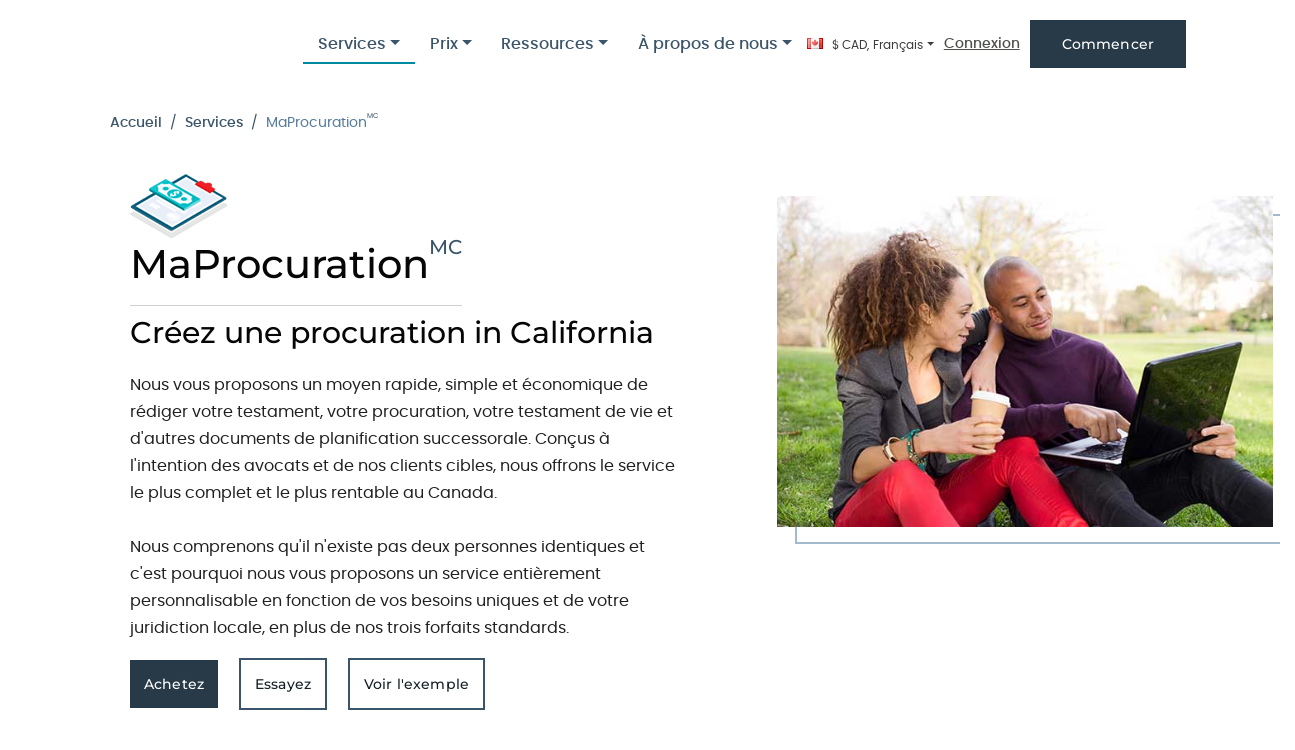

--- FILE ---
content_type: text/html; charset=utf-8
request_url: https://www.legalwills.ca/fr/mypowerofattorney?sp=California
body_size: 34378
content:


<!DOCTYPE html>
<html lang="fr-ca">
<head><meta charset="utf-8" /><meta name="viewport" content="width=device-width, initial-scale=1.0" /><meta http-equiv="X-UA-Compatible" content="IE=edge" /><meta http-equiv="content-language" content="fr-ca" />

    <!-- For links shared on Facebook: -->
    <meta property="og:type" content="website" /><meta property="og:locale" content="fr_CA" /><meta property="og:title" content="Canadian Legal Wills" /><meta property="og:image" content="https://www.legalwills.ca/images/ClickPrintSign_LWCA.jpg" /><meta property="fb:app_id" content="827391270682069" /><title>
	Rédigez votre propre procuration, de manière rapide et abordable in California
</title>
    
    <meta name="description" content="Premier service de planification successorale au Canada. Créez rapidement votre procuration depuis votre domicile. Aucun avocat requis.">


    
        <style>
            .fab,.fas{--_fa-family:var(--fa-family, var(--fa-style-family, "Font Awesome 7 Free"));-webkit-font-smoothing:antialiased;-moz-osx-font-smoothing:grayscale;display:var(--fa-display,inline-block);font-family:var(--_fa-family);font-feature-settings:normal;font-style:normal;font-synthesis:none;font-variant:normal;font-weight:var(--fa-style,900);line-height:1;text-align:center;text-rendering:auto;width:var(--fa-width,1.25em)}.fa-blog{--fa:"\f781"}:root{--fa-family-brands:"Font Awesome 7 Brands";--fa-font-brands:normal 400 1em/1 var(--fa-family-brands)}.fab{--fa-family:var(--fa-family-brands);--fa-style:400}.fa-linkedin{--fa:"\f08c"}.fa-twitter{--fa:"\f099"}.fa-instagram{--fa:"\f16d"}.fa-facebook-f{--fa:"\f39e"}:root{--fa-family-classic:"Font Awesome 7 Free";--fa-font-regular:normal 400 1em/1 var(--fa-family-classic);--fa-style-family-classic:var(--fa-family-classic)}:root{--fa-family-classic:"Font Awesome 7 Free";--fa-font-solid:normal 900 1em/1 var(--fa-family-classic);--fa-style-family-classic:var(--fa-family-classic)}.fas{--fa-family:var(--fa-family-classic);--fa-style:900}:root{--mdb-red:#f44336;--mdb-pink:#e91e63;--mdb-purple:#9c27b0;--mdb-indigo:#3f51b5;--mdb-blue:#2196f3;--mdb-cyan:#00bcd4;--mdb-teal:#009688;--mdb-green:#4caf50;--mdb-yellow:#ffeb3b;--mdb-orange:#ff9800;--mdb-white:#fff;--mdb-black:#000;--mdb-gray:#757575;--mdb-gray-dark:#4f4f4f;--mdb-gray-50:#fbfbfb;--mdb-gray-100:#f5f5f5;--mdb-gray-200:#eeeeee;--mdb-gray-300:#e0e0e0;--mdb-gray-400:#bdbdbd;--mdb-gray-500:#9e9e9e;--mdb-gray-600:#757575;--mdb-gray-700:#616161;--mdb-gray-800:#4f4f4f;--mdb-gray-900:#262626;--mdb-primary:#3b71ca;--mdb-secondary:#9fa6b2;--mdb-success:#14a44d;--mdb-danger:#dc4c64;--mdb-warning:#e4a11b;--mdb-info:#54b4d3;--mdb-light:#fbfbfb;--mdb-dark:#332d2d;--mdb-primary-rgb:59,113,202;--mdb-secondary-rgb:159,166,178;--mdb-success-rgb:20,164,77;--mdb-danger-rgb:220,76,100;--mdb-warning-rgb:228,161,27;--mdb-info-rgb:84,180,211;--mdb-light-rgb:251,251,251;--mdb-dark-rgb:51,45,45;--mdb-primary-text-emphasis:#2f5aa2;--mdb-secondary-text-emphasis:#404247;--mdb-success-text-emphasis:#0c622e;--mdb-info-text-emphasis:#3b7e94;--mdb-warning-text-emphasis:#896110;--mdb-danger-text-emphasis:#b03d50;--mdb-light-text-emphasis:#616161;--mdb-dark-text-emphasis:#eeeeee;--mdb-primary-bg-subtle:#e2eaf7;--mdb-secondary-bg-subtle:#f1f2f3;--mdb-success-bg-subtle:#dcf1e4;--mdb-info-bg-subtle:#e5f4f8;--mdb-warning-bg-subtle:#fbf1dd;--mdb-danger-bg-subtle:#fae4e8;--mdb-light-bg-subtle:#f5f5f5;--mdb-dark-bg-subtle:#262626;--mdb-primary-border-subtle:#b1c6ea;--mdb-secondary-border-subtle:#d9dbe0;--mdb-success-border-subtle:#a1dbb8;--mdb-info-border-subtle:#bbe1ed;--mdb-warning-border-subtle:#f4d9a4;--mdb-danger-border-subtle:#f1b7c1;--mdb-light-border-subtle:#eeeeee;--mdb-dark-border-subtle:#9e9e9e;--mdb-white-rgb:255,255,255;--mdb-black-rgb:0,0,0;--mdb-font-sans-serif:system-ui,-apple-system,"Segoe UI",Roboto,"Helvetica Neue","Noto Sans","Liberation Sans",Arial,sans-serif,"Apple Color Emoji","Segoe UI Emoji","Segoe UI Symbol","Noto Color Emoji";--mdb-font-monospace:SFMono-Regular,Menlo,Monaco,Consolas,"Liberation Mono","Courier New",monospace;--mdb-gradient:linear-gradient(180deg, rgba(255, 255, 255, 0.15), rgba(255, 255, 255, 0));--mdb-body-font-family:var(--mdb-font-roboto);--mdb-body-font-size:1rem;--mdb-body-font-weight:400;--mdb-body-line-height:1.6;--mdb-body-color:#4f4f4f;--mdb-body-color-rgb:79,79,79;--mdb-body-bg:#fff;--mdb-body-bg-rgb:255,255,255;--mdb-emphasis-color:#000;--mdb-emphasis-color-rgb:0,0,0;--mdb-secondary-color:rgba(79, 79, 79, 0.75);--mdb-secondary-color-rgb:79,79,79;--mdb-secondary-bg:#eeeeee;--mdb-secondary-bg-rgb:238,238,238;--mdb-tertiary-color:rgba(79, 79, 79, 0.5);--mdb-tertiary-color-rgb:79,79,79;--mdb-tertiary-bg:#fbfbfb;--mdb-tertiary-bg-rgb:251,251,251;--mdb-heading-color:inherit;--mdb-link-color:#3b71ca;--mdb-link-color-rgb:59,113,202;--mdb-link-decoration:none;--mdb-link-hover-color:#386bc0;--mdb-link-hover-color-rgb:56,107,192;--mdb-link-hover-decoration:none;--mdb-code-color:#e91e63;--mdb-highlight-color:#4f4f4f;--mdb-highlight-bg:#fff9c4;--mdb-border-width:1px;--mdb-border-style:solid;--mdb-border-color:#e0e0e0;--mdb-border-color-translucent:rgba(0, 0, 0, 0.175);--mdb-border-radius:0.25rem;--mdb-border-radius-sm:0.25rem;--mdb-border-radius-lg:0.5rem;--mdb-border-radius-xl:1rem;--mdb-border-radius-xxl:2rem;--mdb-border-radius-2xl:var( --mdb-border-radius-xxl );--mdb-border-radius-pill:50rem;--mdb-box-shadow:0 0.5rem 1rem rgba(0, 0, 0, 0.15);--mdb-box-shadow-sm:0 0.125rem 0.25rem rgba(0, 0, 0, 0.075);--mdb-box-shadow-lg:0 1rem 3rem rgba(0, 0, 0, 0.175);--mdb-box-shadow-inset:inset 0 1px 2px rgba(0, 0, 0, 0.075);--mdb-focus-ring-width:0.25rem;--mdb-focus-ring-opacity:0.25;--mdb-focus-ring-color:rgba(59, 113, 202, 0.25);--mdb-form-valid-color:#14a44d;--mdb-form-valid-border-color:#14a44d;--mdb-form-invalid-color:#dc4c64;--mdb-form-invalid-border-color:#dc4c64}*,::after,::before{box-sizing:border-box}@media (prefers-reduced-motion:no-preference){:root{scroll-behavior:smooth}}body{margin:0;font-family:var(--mdb-body-font-family);font-size:var(--mdb-body-font-size);font-weight:var(--mdb-body-font-weight);line-height:var(--mdb-body-line-height);color:var(--mdb-body-color);text-align:var(--mdb-body-text-align);background-color:var(--mdb-body-bg);-webkit-text-size-adjust:100%}.h5,h1,h3,h4{margin-top:0;margin-bottom:.5rem;font-weight:500;line-height:1.2;color:var(--mdb-heading-color)}h1{font-size:calc(1.375rem + 1.5vw)}@media (min-width:1200px){h1{font-size:2.5rem}}h3{font-size:calc(1.3rem + .6vw)}@media (min-width:1200px){h3{font-size:1.75rem}}h4{font-size:calc(1.275rem + .3vw)}@media (min-width:1200px){h4{font-size:1.5rem}}.h5{font-size:1.25rem}p{margin-top:0;margin-bottom:1rem}ol,ul{padding-left:2rem}ol,ul{margin-top:0;margin-bottom:1rem}ul ul{margin-bottom:0}b,strong{font-weight:bolder}sup{position:relative;font-size:.75em;line-height:0;vertical-align:baseline}sup{top:-.5em}a{color:rgba(var(--mdb-link-color-rgb),var(--mdb-link-opacity,1));text-decoration:none}img,svg{vertical-align:middle}label{display:inline-block}button{border-radius:0}button,input{margin:0;font-family:inherit;font-size:inherit;line-height:inherit}button{text-transform:none}[type=button],[type=submit],button{-webkit-appearance:button}::-moz-focus-inner{padding:0;border-style:none}::-webkit-datetime-edit-day-field,::-webkit-datetime-edit-fields-wrapper,::-webkit-datetime-edit-hour-field,::-webkit-datetime-edit-minute,::-webkit-datetime-edit-month-field,::-webkit-datetime-edit-text,::-webkit-datetime-edit-year-field{padding:0}::-webkit-inner-spin-button{height:auto}::-webkit-search-decoration{-webkit-appearance:none}::-webkit-color-swatch-wrapper{padding:0}::file-selector-button{font:inherit;-webkit-appearance:button}iframe{border:0}.img-fluid{max-width:100%;height:auto}.container,.container-fluid{--mdb-gutter-x:1.5rem;--mdb-gutter-y:0;width:100%;padding-right:calc(var(--mdb-gutter-x)*.5);padding-left:calc(var(--mdb-gutter-x)*.5);margin-right:auto;margin-left:auto}@media (min-width:576px){.container{max-width:540px}}@media (min-width:768px){.container{max-width:720px}}@media (min-width:992px){.container{max-width:960px}}@media (min-width:1200px){.container{max-width:1140px}}@media (min-width:1400px){.container{max-width:1320px}}:root{--mdb-breakpoint-xs:0;--mdb-breakpoint-sm:576px;--mdb-breakpoint-md:768px;--mdb-breakpoint-lg:992px;--mdb-breakpoint-xl:1200px;--mdb-breakpoint-xxl:1400px}.row{--mdb-gutter-x:1.5rem;--mdb-gutter-y:0;display:flex;flex-wrap:wrap;margin-top:calc(-1*var(--mdb-gutter-y));margin-right:calc(-.5*var(--mdb-gutter-x));margin-left:calc(-.5*var(--mdb-gutter-x))}.row>*{flex-shrink:0;width:100%;max-width:100%;padding-right:calc(var(--mdb-gutter-x)*.5);padding-left:calc(var(--mdb-gutter-x)*.5);margin-top:var(--mdb-gutter-y)}.col{flex:1 0 0%}.row-cols-1>*{flex:0 0 auto;width:100%}.row-cols-3>*{flex:0 0 auto;width:33.33333333%}.col-12{flex:0 0 auto;width:100%}.g-4{--mdb-gutter-x:1.5rem}.g-4{--mdb-gutter-y:1.5rem}@media (min-width:768px){.row-cols-md-2>*{flex:0 0 auto;width:50%}.row-cols-md-5>*{flex:0 0 auto;width:20%}.col-md-12{flex:0 0 auto;width:100%}}@media (min-width:1200px){.row-cols-xl-3>*{flex:0 0 auto;width:33.33333333%}.row-cols-xl-6>*{flex:0 0 auto;width:16.66666667%}}.form-check-input{--mdb-form-check-bg:var(--mdb-body-bg);flex-shrink:0;width:1em;height:1em;margin-top:.3em;vertical-align:top;appearance:none;background-color:var(--mdb-form-check-bg);background-image:var(--mdb-form-check-bg-image);background-repeat:no-repeat;background-position:center;background-size:contain;border:var(--mdb-border-width) solid var(--mdb-border-color);print-color-adjust:exact}.form-check-input[type=checkbox]{border-radius:.25em}.btn{--mdb-btn-padding-x:1.5rem;--mdb-btn-padding-y:0.375rem;--mdb-btn-font-size:0.75rem;--mdb-btn-font-weight:500;--mdb-btn-line-height:1.5;--mdb-btn-color:var(--mdb-body-color);--mdb-btn-bg:transparent;--mdb-btn-border-width:2px;--mdb-btn-border-color:transparent;--mdb-btn-border-radius:0.25rem;--mdb-btn-hover-border-color:transparent;--mdb-btn-box-shadow:0 4px 9px -4px rgba(var(--mdb-box-shadow-color-rgb), 0.35);--mdb-btn-disabled-opacity:0.65;--mdb-btn-focus-box-shadow:0 0 0 0.25rem rgba(var(--mdb-btn-focus-shadow-rgb), 0.5);display:inline-block;padding:var(--mdb-btn-padding-y) var(--mdb-btn-padding-x);font-family:var(--mdb-btn-font-family);font-size:var(--mdb-btn-font-size);font-weight:var(--mdb-btn-font-weight);line-height:var(--mdb-btn-line-height);color:var(--mdb-btn-color);text-align:center;vertical-align:middle;border:var(--mdb-btn-border-width) solid var(--mdb-btn-border-color);border-radius:var(--mdb-btn-border-radius);background-color:var(--mdb-btn-bg);box-shadow:var(--mdb-btn-box-shadow)}.btn-primary{--mdb-btn-color:#fff;--mdb-btn-bg:#3b71ca;--mdb-btn-border-color:#3b71ca;--mdb-btn-hover-color:#fff;--mdb-btn-hover-bg:#386bc0;--mdb-btn-hover-border-color:#2f5aa2;--mdb-btn-focus-shadow-rgb:88,134,210;--mdb-btn-active-color:#fff;--mdb-btn-active-bg:#3566b6;--mdb-btn-active-border-color:#2c5598;--mdb-btn-active-shadow:0 8px 9px -4px rgba(var(--mdb-box-shadow-color-rgb), 0.15),0 4px 18px 0 rgba(var(--mdb-box-shadow-color-rgb), 0.1);--mdb-btn-disabled-color:#fff;--mdb-btn-disabled-bg:#3b71ca;--mdb-btn-disabled-border-color:#3b71ca}.fade:not(.show){opacity:0}.collapse:not(.show){display:none}.dropdown{position:relative}.dropdown-toggle{white-space:nowrap}.dropdown-toggle::after{display:inline-block;margin-left:.255em;vertical-align:.255em;content:"";border-top:.3em solid;border-right:.3em solid transparent;border-bottom:0;border-left:.3em solid transparent}.dropdown-menu{--mdb-dropdown-zindex:1000;--mdb-dropdown-min-width:10rem;--mdb-dropdown-padding-x:0;--mdb-dropdown-padding-y:0.5rem;--mdb-dropdown-spacer:0.125rem;--mdb-dropdown-font-size:0.875rem;--mdb-dropdown-color:var(--mdb-surface-color);--mdb-dropdown-bg:var(--mdb-surface-bg);--mdb-dropdown-border-color:var(--mdb-border-color-translucent);--mdb-dropdown-border-radius:0.5rem;--mdb-dropdown-border-width:var(--mdb-border-width);--mdb-dropdown-inner-border-radius:calc(0.5rem - var(--mdb-border-width));--mdb-dropdown-divider-bg:var(--mdb-divider-color);--mdb-dropdown-divider-margin-y:0.5rem;--mdb-dropdown-box-shadow:0 2px 15px -3px rgba(var(--mdb-box-shadow-color-rgb), 0.07),0 10px 20px -2px rgba(var(--mdb-box-shadow-color-rgb), 0.04);--mdb-dropdown-link-color:var(--mdb-surface-color);--mdb-dropdown-link-hover-color:var(--mdb-surface-color);--mdb-dropdown-link-hover-bg:var(--mdb-tertiary-bg);--mdb-dropdown-link-active-color:#fff;--mdb-dropdown-link-active-bg:#3b71ca;--mdb-dropdown-link-disabled-color:rgba(var(--mdb-surface-color-rgb), 0.5);--mdb-dropdown-item-padding-x:1rem;--mdb-dropdown-item-padding-y:0.5rem;--mdb-dropdown-header-color:rgba(var(--mdb-emphasis-color-rgb), 0.55);--mdb-dropdown-header-padding-x:1rem;--mdb-dropdown-header-padding-y:0.5rem;position:absolute;z-index:var(--mdb-dropdown-zindex);display:none;min-width:var(--mdb-dropdown-min-width);padding:var(--mdb-dropdown-padding-y) var(--mdb-dropdown-padding-x);margin:0;font-size:var(--mdb-dropdown-font-size);color:var(--mdb-dropdown-color);text-align:left;list-style:none;background-color:var(--mdb-dropdown-bg);background-clip:padding-box;border:var(--mdb-dropdown-border-width) solid var(--mdb-dropdown-border-color);border-radius:var(--mdb-dropdown-border-radius);box-shadow:var(--mdb-dropdown-box-shadow)}.dropdown-item{display:block;width:100%;padding:var(--mdb-dropdown-item-padding-y) var(--mdb-dropdown-item-padding-x);clear:both;font-weight:400;color:var(--mdb-dropdown-link-color);text-align:inherit;white-space:nowrap;background-color:rgba(0,0,0,0);border:0;border-radius:var(--mdb-dropdown-item-border-radius,0)}.dropdown-item.active{color:var(--mdb-dropdown-link-active-color);text-decoration:none;background-color:var(--mdb-dropdown-link-active-bg)}.nav-link{display:block;padding:var(--mdb-nav-link-padding-y) var(--mdb-nav-link-padding-x);font-size:var(--mdb-nav-link-font-size);font-weight:var(--mdb-nav-link-font-weight);color:var(--mdb-nav-link-color);background:0 0;border:0}.navbar{--mdb-navbar-padding-x:0;--mdb-navbar-padding-y:0.5rem;--mdb-navbar-color:rgba(var(--mdb-emphasis-color-rgb), 0.65);--mdb-navbar-hover-color:rgba(var(--mdb-emphasis-color-rgb), 0.8);--mdb-navbar-disabled-color:rgba(var(--mdb-emphasis-color-rgb), 0.3);--mdb-navbar-active-color:rgba(var(--mdb-emphasis-color-rgb), 1);--mdb-navbar-brand-padding-y:0.3rem;--mdb-navbar-brand-margin-end:1rem;--mdb-navbar-brand-font-size:1.25rem;--mdb-navbar-brand-color:rgba(var(--mdb-emphasis-color-rgb), 1);--mdb-navbar-brand-hover-color:rgba(var(--mdb-emphasis-color-rgb), 1);--mdb-navbar-nav-link-padding-x:0.5rem;--mdb-navbar-toggler-padding-y:0.25rem;--mdb-navbar-toggler-padding-x:0.75rem;--mdb-navbar-toggler-font-size:1.25rem;--mdb-navbar-toggler-icon-bg:url("data:image/svg+xml,%3csvg xmlns='http://www.w3.org/2000/svg' viewBox='0 0 30 30'%3e%3cpath stroke='rgba%2879, 79, 79, 0.75%29' stroke-linecap='round' stroke-miterlimit='10' stroke-width='2' d='M4 7h22M4 15h22M4 23h22'/%3e%3c/svg%3e");--mdb-navbar-toggler-border-color:rgba(var(--mdb-emphasis-color-rgb), 0.15);--mdb-navbar-toggler-border-radius:0.25rem;--mdb-navbar-toggler-focus-width:0.25rem;position:relative;display:flex;flex-wrap:wrap;align-items:center;justify-content:space-between;padding:var(--mdb-navbar-padding-y) var(--mdb-navbar-padding-x)}.navbar>.container-fluid{display:flex;flex-wrap:inherit;align-items:center;justify-content:space-between}.navbar-brand{padding-top:var(--mdb-navbar-brand-padding-y);padding-bottom:var(--mdb-navbar-brand-padding-y);margin-right:var(--mdb-navbar-brand-margin-end);font-size:var(--mdb-navbar-brand-font-size);color:var(--mdb-navbar-brand-color);white-space:nowrap}.navbar-nav{--mdb-nav-link-padding-x:0;--mdb-nav-link-padding-y:0.5rem;--mdb-nav-link-color:var(--mdb-navbar-color);--mdb-nav-link-hover-color:var(--mdb-navbar-hover-color);--mdb-nav-link-disabled-color:var(--mdb-navbar-disabled-color);display:flex;flex-direction:column;padding-left:0;margin-bottom:0;list-style:none}.navbar-nav .dropdown-menu{position:static}.navbar-collapse{flex-basis:100%;flex-grow:1;align-items:center}.navbar-toggler{padding:var(--mdb-navbar-toggler-padding-y) var(--mdb-navbar-toggler-padding-x);font-size:var(--mdb-navbar-toggler-font-size);line-height:1;color:var(--mdb-navbar-color);background-color:rgba(0,0,0,0);border:var(--mdb-border-width) solid var(--mdb-navbar-toggler-border-color);border-radius:var(--mdb-navbar-toggler-border-radius)}@media (min-width:1200px){.navbar-expand-xl{flex-wrap:nowrap;justify-content:flex-start}.navbar-expand-xl .navbar-nav{flex-direction:row}.navbar-expand-xl .navbar-nav .dropdown-menu{position:absolute}.navbar-expand-xl .navbar-nav .nav-link{padding-right:var(--mdb-navbar-nav-link-padding-x);padding-left:var(--mdb-navbar-nav-link-padding-x)}.navbar-expand-xl .navbar-collapse{display:flex!important;flex-basis:auto}.navbar-expand-xl .navbar-toggler{display:none}}.card{--mdb-card-spacer-y:1.5rem;--mdb-card-spacer-x:1.5rem;--mdb-card-title-spacer-y:0.5rem;--mdb-card-border-width:var(--mdb-border-width);--mdb-card-border-color:rgba(0, 0, 0, 0.175);--mdb-card-border-radius:0.5rem;--mdb-card-box-shadow:0 2px 15px -3px rgba(var(--mdb-box-shadow-color-rgb), 0.07),0 10px 20px -2px rgba(var(--mdb-box-shadow-color-rgb), 0.04);--mdb-card-inner-border-radius:calc(0.5rem - (var(--mdb-border-width)));--mdb-card-cap-padding-y:0.75rem;--mdb-card-cap-padding-x:1.5rem;--mdb-card-cap-bg:rgba(255, 255, 255, 0);--mdb-card-bg:var(--mdb-surface-bg);--mdb-card-img-overlay-padding:1.5rem;--mdb-card-group-margin:0.75rem;position:relative;display:flex;flex-direction:column;min-width:0;height:var(--mdb-card-height);color:var(--mdb-body-color);word-wrap:break-word;background-color:var(--mdb-card-bg);background-clip:border-box;border:var(--mdb-card-border-width) solid var(--mdb-card-border-color);border-radius:var(--mdb-card-border-radius);box-shadow:var(--mdb-card-box-shadow)}.card-body{flex:1 1 auto;padding:var(--mdb-card-spacer-y) var(--mdb-card-spacer-x);color:var(--mdb-card-color)}.card-text:last-child{margin-bottom:0}.card-footer{padding:var(--mdb-card-cap-padding-y) var(--mdb-card-cap-padding-x);color:var(--mdb-card-cap-color);background-color:var(--mdb-card-cap-bg);border-top:var(--mdb-card-border-width) solid var(--mdb-card-border-color)}.card-footer:last-child{border-radius:0 0 var(--mdb-card-inner-border-radius) var(--mdb-card-inner-border-radius)}.accordion-item:last-of-type>.accordion-collapse{border-bottom-right-radius:var(--mdb-accordion-border-radius);border-bottom-left-radius:var(--mdb-accordion-border-radius)}.accordion-body{padding:var(--mdb-accordion-body-padding-y) var(--mdb-accordion-body-padding-x)}.breadcrumb{--mdb-breadcrumb-padding-x:0;--mdb-breadcrumb-padding-y:0;--mdb-breadcrumb-margin-bottom:1rem;--mdb-breadcrumb-divider-color:rgba(var(--mdb-emphasis-color-rgb), 0.55);--mdb-breadcrumb-item-padding-x:0.5rem;--mdb-breadcrumb-item-active-color:rgba(var(--mdb-emphasis-color-rgb), 0.55);display:flex;flex-wrap:wrap;padding:var(--mdb-breadcrumb-padding-y) var(--mdb-breadcrumb-padding-x);margin-bottom:var(--mdb-breadcrumb-margin-bottom);font-size:var(--mdb-breadcrumb-font-size);list-style:none;background-color:var(--mdb-breadcrumb-bg);border-radius:var(--mdb-breadcrumb-border-radius)}.breadcrumb-item+.breadcrumb-item{padding-left:var(--mdb-breadcrumb-item-padding-x)}.breadcrumb-item+.breadcrumb-item::before{float:left;padding-right:var(--mdb-breadcrumb-item-padding-x);color:var(--mdb-breadcrumb-divider-color);content:var(--mdb-breadcrumb-divider, "/")}.breadcrumb-item.active{color:var(--mdb-breadcrumb-item-active-color)}.alert{--mdb-alert-bg:transparent;--mdb-alert-padding-x:1.5rem;--mdb-alert-padding-y:1.25rem;--mdb-alert-margin-bottom:1rem;--mdb-alert-color:inherit;--mdb-alert-border-color:transparent;--mdb-alert-border:var(--mdb-border-width) solid var(--mdb-alert-border-color);--mdb-alert-border-radius:0.5rem;--mdb-alert-link-color:inherit;position:relative;padding:var(--mdb-alert-padding-y) var(--mdb-alert-padding-x);margin-bottom:var(--mdb-alert-margin-bottom);color:var(--mdb-alert-color);background-color:var(--mdb-alert-bg);border:var(--mdb-alert-border);border-radius:var(--mdb-alert-border-radius)}.alert-danger{--mdb-alert-color:var(--mdb-danger-text-emphasis);--mdb-alert-bg:var(--mdb-danger-bg-subtle);--mdb-alert-border-color:var(--mdb-danger-border-subtle);--mdb-alert-link-color:var(--mdb-danger-text-emphasis)}.btn-close{--mdb-btn-close-color:#000;--mdb-btn-close-bg:url("data:image/svg+xml,%3csvg xmlns='http://www.w3.org/2000/svg' viewBox='0 0 16 16' fill='%23000'%3e%3cpath d='M.293.293a1 1 0 0 1 1.414 0L8 6.586 14.293.293a1 1 0 1 1 1.414 1.414L9.414 8l6.293 6.293a1 1 0 0 1-1.414 1.414L8 9.414l-6.293 6.293a1 1 0 0 1-1.414-1.414L6.586 8 .293 1.707a1 1 0 0 1 0-1.414z'/%3e%3c/svg%3e");--mdb-btn-close-opacity:0.5;--mdb-btn-close-hover-opacity:0.75;--mdb-btn-close-focus-shadow:0 0 0 0.25rem rgba(59, 113, 202, 0.25);--mdb-btn-close-focus-opacity:1;--mdb-btn-close-disabled-opacity:0.25;--mdb-btn-close-white-filter:invert(1) grayscale(100%) brightness(200%);box-sizing:content-box;width:1em;height:1em;padding:.25em .25em;color:var(--mdb-btn-close-color);background:rgba(0,0,0,0) var(--mdb-btn-close-bg) center/1em auto no-repeat;border:0;border-radius:.25rem;opacity:var(--mdb-btn-close-opacity)}.modal{--mdb-modal-zindex:1055;--mdb-modal-width:500px;--mdb-modal-padding:1rem;--mdb-modal-margin:0.5rem;--mdb-modal-color:var(--mdb-surface-color);--mdb-modal-bg:var(--mdb-surface-bg);--mdb-modal-border-color:var(--mdb-border-color-translucent);--mdb-modal-border-width:var(--mdb-border-width);--mdb-modal-border-radius:0.5rem;--mdb-modal-box-shadow:var(--mdb-box-shadow-sm);--mdb-modal-inner-border-radius:calc(0.5rem - (var(--mdb-border-width)));--mdb-modal-header-padding-x:1rem;--mdb-modal-header-padding-y:1rem;--mdb-modal-header-padding:1rem 1rem;--mdb-modal-header-border-color:var(--mdb-divider-color);--mdb-modal-header-border-width:2px;--mdb-modal-title-line-height:1.6;--mdb-modal-footer-gap:0.5rem;--mdb-modal-footer-border-color:var(--mdb-divider-color);--mdb-modal-footer-border-width:2px;position:fixed;top:0;left:0;z-index:var(--mdb-modal-zindex);display:none;width:100%;height:100%;overflow-x:hidden;overflow-y:auto;outline:0}.modal-dialog{position:relative;width:auto;margin:var(--mdb-modal-margin)}.modal.fade .modal-dialog{transform:translate(0,-50px)}.modal-content{position:relative;display:flex;flex-direction:column;width:100%;color:var(--mdb-modal-color);background-color:var(--mdb-modal-bg);background-clip:padding-box;border:var(--mdb-modal-border-width) solid var(--mdb-modal-border-color);border-radius:var(--mdb-modal-border-radius);box-shadow:var(--mdb-modal-box-shadow);outline:0}.modal-header{display:flex;flex-shrink:0;align-items:center;padding:var(--mdb-modal-header-padding);border-bottom:var(--mdb-modal-header-border-width) solid var(--mdb-modal-header-border-color);border-top-left-radius:var(--mdb-modal-inner-border-radius);border-top-right-radius:var(--mdb-modal-inner-border-radius)}.modal-header .btn-close{padding:calc(var(--mdb-modal-header-padding-y)*.5) calc(var(--mdb-modal-header-padding-x)*.5);margin:calc(-.5*var(--mdb-modal-header-padding-y)) calc(-.5*var(--mdb-modal-header-padding-x)) calc(-.5*var(--mdb-modal-header-padding-y)) auto}.modal-title{margin-bottom:0;line-height:var(--mdb-modal-title-line-height)}.modal-body{position:relative;flex:1 1 auto;padding:var(--mdb-modal-padding)}.modal-footer{display:flex;flex-shrink:0;flex-wrap:wrap;align-items:center;justify-content:flex-end;padding:calc(var(--mdb-modal-padding) - var(--mdb-modal-footer-gap)*.5);background-color:var(--mdb-modal-footer-bg);border-top:var(--mdb-modal-footer-border-width) solid var(--mdb-modal-footer-border-color);border-bottom-right-radius:var(--mdb-modal-inner-border-radius);border-bottom-left-radius:var(--mdb-modal-inner-border-radius)}.modal-footer>*{margin:calc(var(--mdb-modal-footer-gap)*.5)}@media (min-width:576px){.modal{--mdb-modal-margin:1.75rem;--mdb-modal-box-shadow:var(--mdb-box-shadow)}.modal-dialog{max-width:var(--mdb-modal-width);margin-right:auto;margin-left:auto}}@media (min-width:992px){.modal-lg{--mdb-modal-width:800px}}.ratio>*{position:absolute;top:0;left:0;width:100%;height:100%}.visually-hidden{width:1px!important;height:1px!important;padding:0!important;margin:-1px!important;overflow:hidden!important;clip:rect(0,0,0,0)!important;white-space:nowrap!important;border:0!important}.visually-hidden:not(caption){position:absolute!important}.d-flex{display:flex!important}.d-none{display:none!important}.border-0{border:0!important}.w-100{width:100%!important}.h-100{height:100%!important}.justify-content-end{justify-content:flex-end!important}.align-items-center{align-items:center!important}.my-0{margin-top:0!important;margin-bottom:0!important}.my-3{margin-top:1rem!important;margin-bottom:1rem!important}.my-4{margin-top:1.5rem!important;margin-bottom:1.5rem!important}.mt-0{margin-top:0!important}.mt-2{margin-top:.5rem!important}.mt-3{margin-top:1rem!important}.mt-4{margin-top:1.5rem!important}.me-3{margin-right:1rem!important}.mb-4{margin-bottom:1.5rem!important}.mb-5{margin-bottom:3rem!important}.ms-3{margin-left:1rem!important}.ms-auto{margin-left:auto!important}.px-0{padding-right:0!important;padding-left:0!important}.pt-5{padding-top:3rem!important}.gap-3{gap:1rem!important}.fw-bold{font-weight:700!important}.text-center{text-align:center!important}@media (min-width:576px){.d-sm-block{display:block!important}}@media (min-width:768px){.d-md-block{display:block!important}}@media (min-width:992px){.d-lg-block{display:block!important}}@media (min-width:1200px){.d-xl-block{display:block!important}.d-xl-none{display:none!important}.gap-xl-2{gap:.5rem!important}}@media (min-width:1400px){.d-xxl-inline-block{display:inline-block!important}.d-xxl-block{display:block!important}}:root{--mdb-font-roboto:"Roboto",sans-serif;--mdb-bg-opacity:1;--mdb-text-hover-opacity:0.8;--mdb-surface-color:#4f4f4f;--mdb-surface-color-rgb:79,79,79;--mdb-surface-bg:#fff;--mdb-surface-inverted-color:#fff;--mdb-surface-inverted-color-rgb:255,255,255;--mdb-surface-inverted-bg:#6d6d6d;--mdb-divider-color:#f5f5f5;--mdb-divider-blurry-color:hsl(0, 0%, 40%);--mdb-highlight-bg-color:#eeeeee;--mdb-scrollbar-rail-bg:#eeeeee;--mdb-scrollbar-thumb-bg:#9e9e9e;--mdb-picker-header-bg:#3b71ca;--mdb-timepicker-clock-face-bg:var(--mdb-secondary-bg);--mdb-sidenav-backdrop-opacity:0.1;--mdb-input-focus-border-color:var(--mdb-primary);--mdb-input-focus-label-color:var(--mdb-primary);--mdb-form-control-border-color:#bdbdbd;--mdb-form-control-label-color:#757575;--mdb-form-control-disabled-bg:#e0e0e0;--mdb-box-shadow-color:#000;--mdb-box-shadow-color-rgb:0,0,0;--mdb-stepper-mobile-bg:#fbfbfb;--mdb-datepicker-cell-in-range-background-color:#b1c6ea}a{--mdb-link-decoration:none;text-decoration:var(--mdb-link-decoration)}i.flag:not(.icon){display:inline-block;width:16px;height:11px;margin:0 .5em 0 0;line-height:11px;text-decoration:inherit;vertical-align:baseline;backface-visibility:hidden}i.flag::before{display:inline-block;width:16px;height:11px;content:"";background:url(https://mdbootstrap.com/img/svg/flags.png) no-repeat -108px -1976px}i.flag-canada:before{background-position:0 -910px!important}i.flag-united-kingdom:before{background-position:-36px -26px!important}i.flag-united-states:before{background-position:-72px -1950px!important}i.flag-south-africa:before{background-position:-108px -338px!important}.form-check-input{position:relative;width:1.125rem;height:1.125rem;background-color:var(--mdb-body-bg);border:.125rem solid var(--mdb-form-control-border-color)}.form-check-input:before{content:"";position:absolute;box-shadow:0 0 0 13px transparent;border-radius:50%;width:.875rem;height:.875rem;background-color:rgba(0,0,0,0);opacity:0;transform:scale(0)}.form-check-input[type=checkbox]{border-radius:.25rem;margin-top:.19em;margin-right:6px}.form-check-label{padding-left:.15rem}INPUT:-webkit-autofill{animation-name:onautofillstart;-webkit-background-clip:text;box-shadow:inset 0 0 20px 20px var(--mdb-body-bg);-webkit-box-shadow:0 0 20px 20px var(--mdb-body-bg) inset!important}.btn{--mdb-btn-padding-top:0.625rem;--mdb-btn-padding-bottom:0.5rem;--mdb-btn-border-width:0;--mdb-btn-border-color:none;--mdb-btn-border-radius:0.25rem;--mdb-btn-box-shadow:0 4px 9px -4px rgba(var(--mdb-box-shadow-color-rgb), 0.35);--mdb-btn-hover-box-shadow:0 8px 9px -4px rgba(var(--mdb-box-shadow-color-rgb), 0.15),0 4px 18px 0 rgba(var(--mdb-box-shadow-color-rgb), 0.1);--mdb-btn-focus-box-shadow:0 8px 9px -4px rgba(var(--mdb-box-shadow-color-rgb), 0.15),0 4px 18px 0 rgba(var(--mdb-box-shadow-color-rgb), 0.1);--mdb-btn-active-box-shadow:0 8px 9px -4px rgba(var(--mdb-box-shadow-color-rgb), 0.15),0 4px 18px 0 rgba(var(--mdb-box-shadow-color-rgb), 0.1);padding-top:var(--mdb-btn-padding-top);padding-bottom:var(--mdb-btn-padding-bottom);text-transform:uppercase;vertical-align:bottom;border:0;border-radius:var(--mdb-btn-border-radius);box-shadow:var(--mdb-btn-box-shadow)}.btn-primary{--mdb-btn-bg:#3b71ca;--mdb-btn-color:#fff;--mdb-btn-box-shadow:0 4px 9px -4px #386bc0;--mdb-btn-hover-bg:#386bc0;--mdb-btn-hover-color:#fff;--mdb-btn-focus-bg:#386bc0;--mdb-btn-focus-color:#fff;--mdb-btn-active-bg:#3566b6;--mdb-btn-active-color:#fff;--mdb-btn-box-shadow-state:0 8px 9px -4px rgba(56, 107, 192, 0.3),0 4px 18px 0 rgba(56, 107, 192, 0.2)}.dropdown-menu{--mdb-dropdown-item-border-radius:0.5rem;color:var(--mdb-dropdown-color);margin:0;padding-top:0;padding-bottom:0;border:0;box-shadow:var(--mdb-dropdown-box-shadow);font-size:var(--mdb-dropdown-font-size);top:100%;left:0;margin-top:var(--mdb-dropdown-spacer)}.dropdown-menu>li{border-radius:0}.dropdown-menu>li:first-child{border-top-left-radius:var(--mdb-dropdown-item-border-radius);border-top-right-radius:var(--mdb-dropdown-item-border-radius);border-bottom-left-radius:0;border-bottom-right-radius:0}.dropdown-menu>li:first-child .dropdown-item{border-top-left-radius:var(--mdb-dropdown-item-border-radius);border-top-right-radius:var(--mdb-dropdown-item-border-radius);border-bottom-left-radius:0;border-bottom-right-radius:0}.dropdown-menu>li:not(:first-child):not(:last-child) .dropdown-item{border-radius:0}.dropdown-menu>li:last-child{border-top-left-radius:0;border-top-right-radius:0;border-bottom-left-radius:var(--mdb-dropdown-item-border-radius);border-bottom-right-radius:var(--mdb-dropdown-item-border-radius)}.dropdown-menu>li:last-child .dropdown-item{border-top-left-radius:0;border-top-right-radius:0;border-bottom-left-radius:var(--mdb-dropdown-item-border-radius);border-bottom-right-radius:var(--mdb-dropdown-item-border-radius)}.dropdown-item{--mdb-dropdown-state-color:var(--mdb-surface-color);--mdb-dropdown-state-background-color:var(--mdb-highlight-bg-color);padding:var(--mdb-dropdown-item-padding-y) var(--mdb-dropdown-item-padding-x);color:var(--mdb-dropdown-color);border-radius:0}.dropdown-item.active{color:var(--mdb-dropdown-state-color);background-color:var(--mdb-dropdown-state-background-color)}.navbar{--mdb-navbar-box-shadow:0 4px 12px 0 rgba(var(--mdb-box-shadow-color-rgb), 0.07),0 2px 4px rgba(var(--mdb-box-shadow-color-rgb), 0.05);--mdb-navbar-padding-top:0.5625rem;--mdb-navbar-brand-img-margin-right:0.25rem;box-shadow:var(--mdb-navbar-box-shadow);padding-top:var(--mdb-navbar-padding-top)}.navbar-toggler{border:0}.navbar-light .navbar-toggler{border:0}.navbar-brand{display:flex;align-items:center}.navbar-brand img{margin-right:var(--mdb-navbar-brand-img-margin-right)}.navbar-nav .dropdown-menu{position:absolute}.card{border:0}.card-footer{--mdb-card-footer-border-color:var(--mdb-divider-color);--mdb-card-footer-border-width:2px;border-top:var(--mdb-card-footer-border-width) solid var(--mdb-card-footer-border-color)}.alert{border:0}.alert-danger{background-color:var(--mdb-danger-bg-subtle);color:var(--mdb-danger-text-emphasis)}.modal-content{--mdb-modal-box-shadow:0 2px 15px -3px rgba(var(--mdb-box-shadow-color-rgb), 0.07),0 10px 20px -2px rgba(var(--mdb-box-shadow-color-rgb), 0.04);border:0;box-shadow:var(--mdb-modal-box-shadow)}.modal{--mdb-modal-top-left-top:10px;--mdb-modal-top-left-left:10px;--mdb-modal-top-right-top:10px;--mdb-modal-top-right-right:10px;--mdb-modal-bottom-left-bottom:10px;--mdb-modal-bottom-left-left:10px;--mdb-modal-bottom-right-bottom:10px;--mdb-modal-bottom-right-right:10px;--mdb-modal-fade-top-transform:translate3d(0, -25%, 0);--mdb-modal-fade-right-transform:translate3d(25%, 0, 0);--mdb-modal-fade-bottom-transform:translate3d(0, 25%, 0);--mdb-modal-fade-left-transform:translate3d(-25%, 0, 0);--mdb-modal-side-right:10px;--mdb-modal-side-bottom:10px;--mdb-modal-non-invasive-box-shadow:0 2px 6px -1px rgba(var(--mdb-box-shadow-color-rgb), 0.07),0 6px 18px -1px rgba(var(--mdb-box-shadow-color-rgb), 0.04);--mdb-modal-non-invasive-box-shadow-top:0 -10px 20px 0 rgba(var(--mdb-box-shadow-color-rgb), 0.05)}.navbar{--mdb-navbar-scroll-scrolled-padding-y:5px;--mdb-navbar-scroll-scrolled-color:#4f4f4f;--mdb-navbar-scroll-color:#fff;--mdb-navbar-scrolled-bg:#fff}:root{--mdb-datepicker-backdrop-background-color:rgba(0, 0, 0, 0.4);--mdb-datepicker-zindex:1065;--mdb-datepicker-container-zindex:1066;--mdb-datepicker-toggle-right:-10px;--mdb-datepicker-toggle-top:50%;--mdb-datepicker-toggle-focus-color:#3b71ca}:root{--mdb-popconfirm-zindex:1080;--mdb-popconfirm-border-radius:0.5rem}:root{--accentaccent-1:rgba(241, 151, 23, 1);--accentaccent-8:rgba(168, 98, 0, 1);--primarybrand-1:rgba(0, 138, 160, 1);--primarybrand-2:rgba(0, 110, 123, 1);--primarybrand-3:rgba(0, 64, 71, 1);--secondarysecondary-0:rgba(229, 235, 240, 1);--secondarysecondary-1:rgba(196, 211, 222, 1);--secondarysecondary-2:rgba(163, 186, 204, 1);--secondarysecondary-3:rgba(97, 136, 168, 1);--secondarysecondary-4:rgba(76, 110, 138, 1);--secondarysecondary-5:rgba(58, 84, 105, 1);--secondarysecondary-9:rgba(40, 58, 72, 1);--secondarysecondary-10:rgba(22, 32, 39, 1);--dark-uidark-6:rgba(77, 81, 73, 1);--dark-uidark-7:rgba(60, 60, 59, 1);--dark-uidark-9:rgba(33, 33, 33, 1);--dark-uidark-10:rgba(6, 6, 6, 1);--light-uilight-0:rgba(255, 255, 255, 1);--light-uilight-1:rgba(246, 245, 244, 1);--light-uilight-2:rgba(239, 237, 235, 1);--light-uilight-3:rgba(232, 229, 227, 1);--light-uilight-4:rgba(212, 207, 203, 1);--systemwarning:rgba(215, 41, 38, 1);--h1-font-family:"Montserrat",Helvetica,Arial,sans-serif;--h1-font-weight:500;--h1-font-size:40px;--h1-letter-spacing:0px;--h1-line-height:52px;--h1-font-style:normal;--h2-font-family:"Montserrat",Helvetica,Arial,sans-serif;--h2-font-weight:500;--h2-font-size:30px;--h2-letter-spacing:0px;--h2-line-height:38px;--h2-font-style:normal;--h3-font-family:"Montserrat",Helvetica,Arial,sans-serif;--h3-font-weight:500;--h3-font-size:24px;--h3-letter-spacing:0px;--h3-line-height:32px;--h3-font-style:normal;--h4-font-family:"Montserrat",Helvetica,Arial,sans-serif;--h4-font-weight:600;--h4-font-size:20px;--h4-letter-spacing:0px;--h4-line-height:26px;--h4-font-style:normal;--h5-font-family:"Montserrat",Helvetica,Arial,sans-serif;--h5-font-weight:600;--h5-font-size:16px;--h5-letter-spacing:0px;--h5-line-height:26px;--h5-font-style:normal;--h6-font-family:"Montserrat",Helvetica,Arial,sans-serif;--h6-font-weight:600;--h6-font-size:14px;--h6-letter-spacing:0px;--h6-line-height:26px;--h6-font-style:normal;--body-24-font-family:"Poppins",Helvetica,Arial,sans-serif;--body-24-font-weight:400;--body-24-font-size:24px;--body-24-letter-spacing:0px;--body-24-line-height:38px;--body-24-font-style:normal;--body-18-font-family:"Poppins",Helvetica,Arial,sans-serif;--body-18-font-weight:400;--body-18-font-size:18px;--body-18-letter-spacing:0px;--body-18-line-height:30px;--body-18-font-style:normal;--body-16-font-family:"Poppins",Helvetica,Arial,sans-serif;--body-16-font-weight:400;--body-16-font-size:16px;--body-16-letter-spacing:0px;--body-16-line-height:27px;--body-16-font-style:normal;--body-14-font-family:"Poppins",Helvetica,Arial,sans-serif;--body-14-font-weight:400;--body-14-font-size:14px;--body-14-letter-spacing:0px;--body-14-line-height:22px;--body-14-font-style:normal;--text-link-font-family:"Poppins",Helvetica,Arial,sans-serif;--text-link-font-weight:500;--text-link-font-size:16px;--text-link-letter-spacing:0px;--text-link-line-height:26px;--text-link-font-style:normal;--button-text-font-family:"Montserrat",Helvetica,Arial,sans-serif;--button-text-font-weight:500;--button-text-font-size:18px;--button-text-letter-spacing:0.18px;--button-text-line-height:26px;--button-text-font-style:normal;--button-text-16-font-family:"Montserrat",Helvetica,Arial,sans-serif;--button-text-16-font-weight:500;--button-text-16-font-size:14px;--button-text-16-letter-spacing:0.14px;--button-text-16-line-height:20px;--button-text-16-font-style:normal;--accent-24-font-family:"Rock Salt",Helvetica,Arial,sans-serif;--accent-24-font-weight:400;--accent-24-font-size:24px;--accent-24-letter-spacing:5.28px;--accent-24-line-height:38px;--accent-24-font-style:normal;--accent-18-font-family:"Rock Salt",Helvetica,Arial,sans-serif;--accent-18-font-weight:400;--accent-18-font-size:18px;--accent-18-letter-spacing:3.6px;--accent-18-line-height:30px;--accent-18-font-style:normal;--accent-16-font-family:"Rock Salt",Helvetica,Arial,sans-serif;--accent-16-font-weight:400;--accent-16-font-size:16px;--accent-16-letter-spacing:3.2px;--accent-16-line-height:27px;--accent-16-font-style:normal;--accent-14-font-family:"Rock Salt",Helvetica,Arial,sans-serif;--accent-14-font-weight:400;--accent-14-font-size:14px;--accent-14-letter-spacing:2.24px;--accent-14-line-height:22px;--accent-14-font-style:normal;--text-link-14-font-family:"Poppins",Helvetica,Arial,sans-serif;--text-link-14-font-weight:500;--text-link-14-font-size:14px;--text-link-14-letter-spacing:0px;--text-link-14-line-height:22px;--text-link-14-font-style:normal;--micro-12-font-family:"Poppins",Helvetica,Arial,sans-serif;--micro-12-font-weight:400;--micro-12-font-size:12px;--micro-12-letter-spacing:0.12px;--micro-12-line-height:16px;--micro-12-font-style:normal;--nav-link-font-family:"Poppins",Helvetica,Arial,sans-serif;--nav-link-font-weight:500;--nav-link-font-size:16px;--nav-link-letter-spacing:0px;--nav-link-line-height:26px;--nav-link-font-style:normal;--DS-1:0px 4px 4px 0px rgba(0, 0, 0, 0.1);--DS-2:0px 4px 4px 0px rgba(0, 0, 0, 0.25);--button-1:2px 2px 0px 0px rgba(58, 84, 105, 1);--primb-1:2px 2px 0px 0px rgba(58, 84, 105, 0.85);--primb-1-click:4px 4px 0px 0px rgba(40, 58, 72, 0.85);--primb-1-dark:2px 2px 0px 0px rgba(196, 211, 222, 0.5)}.btn{border:1px solid transparent;padding:.375rem .75rem;font-size:1rem;line-height:1.5;white-space:normal;border-radius:.25rem}h1,h3,h4{font-weight:300}.switch-label.active{opacity:1}.switch-label{font-family:Roboto-Bold;font-size:1.2rem;margin:0 5px;padding:0;color:#0a2f7f;opacity:.65}body{font-family:var(--body-18-font-family);font-weight:var(--body-18-font-weight);font-size:var(--body-18-font-size);letter-spacing:var(--body-18-letter-spacing);line-height:var(--body-18-line-height);font-style:var(--body-18-font-style);color:var(--dark-uidark-6);padding:0;margin:0 auto;max-width:2000px;text-align:left;background:#fff}a{text-decoration:none;outline:0}button{outline:0}H1{color:#65a7dd;border-bottom:1px solid #cfcfcf;padding:0 0 15px}H3{color:#65a7dd}H4{color:#65a7dd}ul{padding:0}li{list-style:none}ol li{list-style:decimal}.disclist li{margin-left:20px;list-style:disc}input{outline:0!important}.banner_details{width:100%;display:inline-block;vertical-align:top;padding-top:25px}::-webkit-input-placeholder{font-style:italic;color:#65a7dd!important}::-moz-placeholder{font-style:italic;color:#65a7dd!important;opacity:1}.foot_social{display:inline-block;vertical-align:middle}.foot_social li{display:inline-block;padding:0 5px}.foot_social li a{color:#8d98a1;font-size:40px}.faq_list .accordion .accordion-item .accordion-body{padding:0 15px 15px;text-align:left}.faq_list .accordion .accordion-item .accordion-body p{color:#586c73;font-size:15px;font-weight:300}button.btn-primary{margin:0}button.btn-primary{width:86px;padding:4px 2px!important;border-radius:4px;font-weight:400;font-size:14px;color:#fff;text-align:center;text-transform:capitalize;box-shadow:none!important;border:none;-webkit-transform:perspective(1px) translateZ(0);transform:perspective(1px) translateZ(0);box-shadow:0 0 1px transparent;position:relative}button.btn-primary:before{content:"";position:absolute;z-index:-1;top:0;left:0;right:0;bottom:0;-webkit-transform:scale(0);transform:scale(0)}@media only screen and (min-width:576px){.form-check-label{margin-bottom:0}}@media only screen and (min-width:768px){.foot_social li a{font-size:24px}}@media only screen and (min-width:992px){.faq_list .accordion .accordion-item .accordion-body{padding:0 40px 20px 50px}.banner_details{width:68%;padding-top:30px}}@media only screen and (min-width:1200px){.banner_details{padding-top:50px}.banner_details{width:63%}}@media only screen and (min-width:1400px){.container{max-width:1500px}}@charset "utf-8";:root{--accentaccent-1:rgba(172, 101, 0, 1);--accentaccent-8:rgba(168, 98, 0, 1);--primarybrand-1:rgba(0, 138, 160, 1);--primarybrand-2:rgba(0, 110, 123, 1);--primarybrand-3:rgba(0, 64, 71, 1);--secondarysecondary-0:rgba(229, 235, 240, 1);--secondarysecondary-1:rgba(196, 211, 222, 1);--secondarysecondary-2:rgba(163, 186, 204, 1);--secondarysecondary-3:rgba(97, 136, 168, 1);--secondarysecondary-4:rgba(76, 110, 138, 1);--secondarysecondary-5:rgba(58, 84, 105, 1);--secondarysecondary-9:rgba(40, 58, 72, 1);--secondarysecondary-10:rgba(22, 32, 39, 1);--dark-uidark-6:rgba(77, 81, 73, 1);--dark-uidark-7:rgba(60, 60, 59, 1);--dark-uidark-9:rgba(33, 33, 33, 1);--dark-uidark-10:rgba(6, 6, 6, 1);--light-uilight-0:rgba(255, 255, 255, 1);--light-uilight-1:rgba(246, 245, 244, 1);--light-uilight-2:rgba(239, 237, 235, 1);--light-uilight-3:rgba(232, 229, 227, 1);--light-uilight-4:rgba(212, 207, 203, 1);--systemwarning:rgba(215, 41, 38, 1);--h1-font-family:"Montserrat",Helvetica,Arial,sans-serif;--h1-font-weight:500;--h1-font-size:40px;--h1-letter-spacing:0px;--h1-line-height:52px;--h1-font-style:normal;--h2-font-family:"Montserrat",Helvetica,Arial,sans-serif;--h2-font-weight:500;--h2-font-size:30px;--h2-letter-spacing:0px;--h2-line-height:38px;--h2-font-style:normal;--h3-font-family:"Montserrat",Helvetica,Arial,sans-serif;--h3-font-weight:500;--h3-font-size:24px;--h3-letter-spacing:0px;--h3-line-height:32px;--h3-font-style:normal;--h4-font-family:"Montserrat",Helvetica,Arial,sans-serif;--h4-font-weight:600;--h4-font-size:20px;--h4-letter-spacing:0px;--h4-line-height:26px;--h4-font-style:normal;--h5-font-family:"Montserrat",Helvetica,Arial,sans-serif;--h5-font-weight:600;--h5-font-size:16px;--h5-letter-spacing:0px;--h5-line-height:26px;--h5-font-style:normal;--h6-font-family:"Montserrat",Helvetica,Arial,sans-serif;--h6-font-weight:600;--h6-font-size:14px;--h6-letter-spacing:0px;--h6-line-height:26px;--h6-font-style:normal;--body-24-font-family:"Poppins",Helvetica,Arial,sans-serif;--body-24-font-weight:400;--body-24-font-size:24px;--body-24-letter-spacing:0px;--body-24-line-height:38px;--body-24-font-style:normal;--body-18-font-family:"Poppins",Helvetica,Arial,sans-serif;--body-18-font-weight:400;--body-18-font-size:18px;--body-18-letter-spacing:0px;--body-18-line-height:30px;--body-18-font-style:normal;--body-16-font-family:"Poppins",Helvetica,Arial,sans-serif;--body-16-font-weight:400;--body-16-font-size:16px;--body-16-letter-spacing:0px;--body-16-line-height:27px;--body-16-font-style:normal;--body-14-font-family:"Poppins",Helvetica,Arial,sans-serif;--body-14-font-weight:400;--body-14-font-size:14px;--body-14-letter-spacing:0px;--body-14-line-height:22px;--body-14-font-style:normal;--text-link-font-family:"Poppins",Helvetica,Arial,sans-serif;--text-link-font-weight:500;--text-link-font-size:16px;--text-link-letter-spacing:0px;--text-link-line-height:26px;--text-link-font-style:normal;--button-text-font-family:"Montserrat",Helvetica,Arial,sans-serif;--button-text-font-weight:500;--button-text-font-size:18px;--button-text-letter-spacing:0.18px;--button-text-line-height:26px;--button-text-font-style:normal;--button-text-16-font-family:"Montserrat",Helvetica,Arial,sans-serif;--button-text-16-font-weight:500;--button-text-16-font-size:14px;--button-text-16-letter-spacing:0.14px;--button-text-16-line-height:20px;--button-text-16-font-style:normal;--accent-24-font-family:"Rock Salt",Helvetica,Arial,sans-serif;--accent-24-font-weight:400;--accent-24-font-size:24px;--accent-24-letter-spacing:5.28px;--accent-24-line-height:38px;--accent-24-font-style:normal;--accent-18-font-family:"Rock Salt",Helvetica,Arial,sans-serif;--accent-18-font-weight:400;--accent-18-font-size:18px;--accent-18-letter-spacing:3.6px;--accent-18-line-height:30px;--accent-18-font-style:normal;--accent-16-font-family:"Rock Salt",Helvetica,Arial,sans-serif;--accent-16-font-weight:400;--accent-16-font-size:16px;--accent-16-letter-spacing:3.2px;--accent-16-line-height:27px;--accent-16-font-style:normal;--accent-14-font-family:"Rock Salt",Helvetica,Arial,sans-serif;--accent-14-font-weight:400;--accent-14-font-size:14px;--accent-14-letter-spacing:2.24px;--accent-14-line-height:22px;--accent-14-font-style:normal;--text-link-14-font-family:"Poppins",Helvetica,Arial,sans-serif;--text-link-14-font-weight:500;--text-link-14-font-size:14px;--text-link-14-letter-spacing:0px;--text-link-14-line-height:22px;--text-link-14-font-style:normal;--micro-12-font-family:"Poppins",Helvetica,Arial,sans-serif;--micro-12-font-weight:400;--micro-12-font-size:12px;--micro-12-letter-spacing:0.12px;--micro-12-line-height:16px;--micro-12-font-style:normal;--nav-link-font-family:"Poppins",Helvetica,Arial,sans-serif;--nav-link-font-weight:500;--nav-link-font-size:16px;--nav-link-letter-spacing:0px;--nav-link-line-height:26px;--nav-link-font-style:normal;--DS-1:0px 4px 4px 0px rgba(0, 0, 0, 0.1);--DS-2:0px 4px 4px 0px rgba(0, 0, 0, 0.25);--button-1:2px 2px 0px 0px rgba(58, 84, 105, 1);--primb-1:2px 2px 0px 0px rgba(58, 84, 105, 0.85);--primb-1-click:4px 4px 0px 0px rgba(40, 58, 72, 0.85);--primb-1-dark:2px 2px 0px 0px rgba(196, 211, 222, 0.5);--systemwarning:rgba(215, 41, 38, 1);--systemsuccess-1:rgba(0, 160, 74, 1);--systemsuccess-2:rgba(0, 110, 50, 1);--systemsuccess-3:rgba(0, 51, 23, 1)}.btn{text-transform:none;text-decoration:none}body{font-family:var(--body-18-font-family);font-weight:var(--body-18-font-weight);font-size:var(--body-18-font-size);letter-spacing:var(--body-18-letter-spacing);line-height:var(--body-18-line-height);font-style:var(--body-18-font-style);color:var(--dark-uidark-6);padding:0;margin:0 auto;max-width:2000px;text-align:left;background:#fff}h1{font-family:var(--h2-font-family);font-weight:var(--h2-font-weight);font-size:var(--h2-font-size);letter-spacing:var(--h2-letter-spacing);line-height:var(--h2-line-height);font-style:var(--h2-font-style);color:var(--dark-uidark-10)}h3{font-family:var(--h4-font-family);font-weight:var(--h4-font-weight);font-size:var(--h4-font-size);letter-spacing:var(--h4-letter-spacing);line-height:var(--h4-line-height);font-style:var(--h4-font-style);color:var(--dark-uidark-10)}h4{font-family:var(--h5-font-family);font-weight:var(--h5-font-weight);font-size:var(--h5-font-size);letter-spacing:var(--h5-letter-spacing);line-height:var(--h5-line-height);font-style:var(--h5-font-style);color:var(--dark-uidark-10)}.bodytext-24{font-family:var(--body-24-font-family);font-weight:var(--body-24-font-weight);font-size:var(--body-24-font-size);letter-spacing:var(--body-24-letter-spacing);line-height:var(--body-24-line-height);font-style:var(--body-24-font-style);color:var(--dark-uidark-6)}.bodytext-16{font-family:var(--body-16-font-family);font-weight:var(--body-16-font-weight);font-size:var(--body-16-font-size);letter-spacing:var(--body-16-letter-spacing);line-height:var(--body-16-line-height);font-style:var(--body-16-font-style);color:var(--dark-uidark-6)}.bodytext-14{font-family:var(--body-14-font-family);font-weight:var(--body-14-font-weight);font-size:var(--body-14-font-size);letter-spacing:var(--body-14-letter-spacing);line-height:var(--body-14-line-height);font-style:var(--body-14-font-style);color:var(--dark-uidark-6)}.colour-secondary-4{color:var(--secondarysecondary-4)!important}.colour-dark-6{color:#4d5149!important}.colour-dark-7{color:#3c3c3b!important}.colour-dark-9{color:var(--dark-uidark-9)!important}.colour-light-0{color:#fff!important}.colour-light-1{color:#fff!important}.bkg-colour-light-0{background-color:var(--light-uilight-0)!important}.visually-hidden{position:absolute;width:1px;height:1px;padding:0;margin:-1px;overflow:hidden;clip:rect(0,0,0,0);white-space:nowrap;border:0}a{font-family:var(--text-link-font-family);font-weight:var(--text-link-font-weight);color:var(--primarybrand-2);letter-spacing:var(--text-link-letter-spacing);line-height:var(--text-link-line-height);text-decoration:underline;font-style:var(--text-link-font-style)}.pw-btn-pri-sm{display:inline-flex;align-items:center;justify-content:center;gap:10px;padding:14px;position:relative;background-color:var(--secondarysecondary-9);width:fit-content;font-family:var(--button-text-16-font-family);font-weight:var(--button-text-16-font-weight);color:var(--light-uilight-0)!important;font-size:var(--button-text-16-font-size);letter-spacing:var(--button-text-16-letter-spacing);line-height:var(--button-text-16-line-height);font-style:var(--button-text-16-font-style);text-decoration:none;text-align:center}.pw-btn-sec-sm{display:inline-flex;align-items:center;justify-content:center;gap:10px;padding:14px;position:relative;background-color:inherit;border:2px solid;border-color:var(--secondarysecondary-5);width:fit-content;font-family:var(--button-text-16-font-family);font-weight:var(--button-text-16-font-weight);color:var(--secondarysecondary-10)!important;font-size:var(--button-text-16-font-size);letter-spacing:var(--button-text-16-letter-spacing);line-height:var(--button-text-16-line-height);font-style:var(--button-text-16-font-style);text-decoration:none;text-align:center}.navbar .pw-btn-pri-sm{padding:8px}.pricing .switch-label{display:inline-flex;align-items:center;justify-content:center;gap:10px;padding:4px 12px;position:relative;border-radius:44px;width:fit-content;font-family:var(--h5-font-family);font-weight:var(--h5-font-weight);color:var(--secondarysecondary-5);font-size:var(--h5-font-size);letter-spacing:var(--h5-letter-spacing);line-height:var(--h5-line-height);font-style:var(--h5-font-style);background-color:var(--mdb-body-bg);border-width:0;opacity:1}.pricing .switch-label.active{background-color:var(--secondarysecondary-9);color:var(--light-uilight-0)}.pricing .card-footer{background-color:transparent}.accordion-body ul li{list-style:none}.accordion-body strong{font-weight:600}.faq_list .accordion .accordion-item .accordion-body{padding:20px 15px 15px;text-align:left}.faq_list .accordion .accordion-item .accordion-body p{color:#586c73;font-size:15px;font-weight:300}.faq_list .accordion-body ul li{list-style:disc}#accordionBuildPackage .accordion-collapse{border-top:2px solid #dee2e6;margin-top:.5rem;padding-top:1rem}.header_bar{padding:10px 0;display:flex;flex-wrap:wrap;flex-direction:row;justify-content:space-between;align-items:center;position:relative}.header_bar a{text-decoration:none}.header_bar .navbar{box-shadow:none;padding:0;margin:0;width:100%;position:relative}.header_bar .navbar-brand{padding:0;margin-right:10px}.header_bar .navbar .navbar-toggler{background:0 0;padding:0}.header_bar .navbar .navbar-collapse{top:100%;right:0;width:50%;align-items:flex-start;gap:48px;padding:20px 16px 60px;position:absolute;background-color:var(--light-uilight-1);box-shadow:var(--DS-2);z-index:999}.header_bar .navbar-nav .nav-item{position:relative;align-self:stretch}.header_bar .navbar-nav{align-items:center}.header_bar .navbar-nav .nav-item .dropdown-toggle{font-family:var(--nav-link-font-family);font-weight:var(--nav-link-font-weight);color:var(--secondarysecondary-5);font-size:var(--nav-link-font-size);letter-spacing:var(--nav-link-letter-spacing);line-height:var(--nav-link-line-height);font-style:var(--nav-link-font-style)}.header_bar .navbar-nav .nav-item a{font-family:var(--nav-link-font-family);font-weight:var(--nav-link-font-weight);color:var(--secondarysecondary-5);font-size:var(--nav-link-font-size);letter-spacing:var(--nav-link-letter-spacing);line-height:var(--nav-link-line-height);font-style:var(--nav-link-font-style)}.header_bar .navbar-nav .nav-item .nav-link{padding:7px 15px;margin:0;display:block;vertical-align:middle;-webkit-transform:perspective(1px) translateZ(0);transform:perspective(1px) translateZ(0);box-shadow:0 0 1px transparent;position:relative;overflow:hidden}.header_bar .navbar-nav .nav-item .dropdown-item{padding:7px 15px;margin:0;display:block;vertical-align:middle;box-shadow:0 0 1px transparent;position:relative;overflow:hidden}.header_bar .foot_social{display:flex;justify-content:center;gap:5px;position:relative;padding-left:0}.header_bar .foot_social li{display:inline-block;padding:0 5px}.header_bar .foot_social li a{color:var(--secondarysecondary-5);font-size:22px}.header_bar .navbar-nav .nav-item .nav-link:before{content:"";position:absolute;z-index:-1;left:0;right:100%;bottom:0;background:var(--primarybrand-1);height:2px}.header_bar .navbar-nav .nav-item.active>.nav-link:before{left:0;right:60%}.animated-icon2{display:flex;flex-direction:column;width:40px;height:40px;align-items:center;justify-content:center;gap:4px;padding:10px;position:relative;background-color:var(--light-uilight-1);border-radius:4px;-webkit-transform:rotate(0);-moz-transform:rotate(0);-o-transform:rotate(0);transform:rotate(0)}.animated-icon2 span{position:relative;align-self:stretch;width:100%;height:2px;background-color:var(--secondarysecondary-9);border-radius:3px;-webkit-transform:rotate(0);-moz-transform:rotate(0);-o-transform:rotate(0);transform:rotate(0)}.pw-language{z-index:1500}.pw-language .dropdown-menu a{text-decoration:none;color:var(--secondarysecondary-9)}.pw-language .dropdown-toggle{border-width:0;background-color:transparent;font-family:var(--body-14-font-family);font-weight:var(--body-14-font-weight);color:var(--dark-uidark-7);font-size:var(--body-14-font-size);letter-spacing:var(--body-14-letter-spacing);line-height:var(--body-14-line-height);font-style:var(--body-14-font-style)}header .pw-language .dropdown-toggle{font-family:var(--micro-12-font-family);font-weight:var(--micro-12-font-weight);color:var(--dark-uidark-7);font-size:var(--micro-12-font-size);letter-spacing:var(--micro-12-letter-spacing);line-height:var(--micro-12-line-height);font-style:var(--micro-12-font-style)}.pw-login-button{box-sizing:border-box;display:inline-flex;align-items:flex-start;gap:10px;padding:6px 10px;position:relative;width:fit-content;font-family:var(--text-link-14-font-family);font-weight:var(--text-link-14-font-weight);color:var(--dark-uidark-6);font-size:var(--text-link-14-font-size);letter-spacing:var(--text-link-14-letter-spacing);line-height:var(--text-link-14-line-height);text-decoration:underline!important;font-style:var(--text-link-14-font-style)}.breadcrumb{position:relative;margin-top:20px;margin-left:20px}.breadcrumb-item{display:inline;font-size:var(--body-14-font-size);list-style:none}.breadcrumb-item a{text-decoration:none}.breadcrumb-item a{color:var(--secondarysecondary-5)}.breadcrumb-item+.breadcrumb-item::before{color:var(--secondarysecondary-5)}.breadcrumb-item.active{color:#537a9a}.darkbkg .breadcrumb-item a{color:#fff}.darkbkg .breadcrumb-item+.breadcrumb-item::before{color:#fff}.darkbkg .breadcrumb-item.active{color:#d0dce6}.footerbgd a{color:#fff!important}footer a{text-decoration:none}.partners_bar .colour-dark-7,.partners_bar .h5.colour-dark-7,.partners_bar p.colour-dark-7{color:#3c3c3b!important}.banner_details{display:flex;flex-direction:column;align-items:flex-start;justify-content:center;padding:50px 20px 100px 20px;position:relative;z-index:2;align-self:stretch;width:100%;flex:0 0 auto}.banner_details h1{border:none}.home_faq .accordion-body{font-family:var(--body-16-font-family);font-weight:var(--body-16-font-weight);font-size:var(--body-16-font-size);letter-spacing:var(--body-16-letter-spacing);line-height:var(--body-16-line-height);font-style:var(--body-16-font-style);color:var(--dark-uidark-7)}.five_easy_steps .rectangle{position:absolute;width:2px;height:388px;top:79px;left:29px;background-color:var(--secondarysecondary-2)}.banner_photo_wrap{position:relative;background-position:50% 50%;background-size:cover;background-color:#3a5469}.banner_photo_services{background-image:linear-gradient(rgba(58,84,105,.85),rgba(58,84,105,.85)),url(/images/photo_dario-valenzuela-PAGBeJrLiDA-unsplash.jpg)}.toggle{display:inline-flex;align-items:center;gap:4px;padding:4px;position:relative;background-color:var(--light-uilight-0);border-radius:60px}.bodytext-24 sup{font-weight:var(--body-14-font-weight);font-size:var(--body-14-font-size);letter-spacing:var(--body-14-letter-spacing);line-height:var(--body-14-line-height);font-style:var(--body-14-font-style)}.prices-icon{position:relative;width:60px;height:60px;top:0;left:0;background-color:var(--secondarysecondary-0);border-radius:30px}.prices-icon img{position:absolute;width:42px;height:42px;top:9px;left:9px}@media only screen and (min-width:576px){h1{font-family:var(--h1-font-family);font-weight:var(--h1-font-weight);font-size:var(--h1-font-size);letter-spacing:var(--h1-letter-spacing);line-height:var(--h1-line-height);font-style:var(--h1-font-style);color:var(--dark-uidark-10)}h3{font-family:var(--h3-font-family);font-weight:var(--h3-font-weight);font-size:var(--h3-font-size);letter-spacing:var(--h3-letter-spacing);line-height:var(--h3-line-height);font-style:var(--h3-font-style);color:var(--dark-uidark-10)}h4{font-family:var(--h4-font-family);font-weight:var(--h4-font-weight);font-size:var(--h4-font-size);letter-spacing:var(--h4-letter-spacing);line-height:var(--h4-line-height);font-style:var(--h4-font-style);color:var(--dark-uidark-10)}.five_easy_steps .rectangle{height:690px;top:79px}}@media only screen and (min-width:768px){.header_bar{padding:20px 0}.breadcrumb{margin-left:40px}.banner_details{padding:50px 40px 100px 40px}.five_easy_steps .rectangle{height:530px;top:79px}}@media only screen and (min-width:992px){.header_bar .navbar .navbar-toggler{padding:9px 10px}.navbar .pw-btn-pri-sm{padding:14px 32px}.faq_list .accordion .accordion-item .accordion-body{padding:20px 40px 20px 50px}.banner_details{padding:80px 40px}.five_easy_steps .rectangle{height:430px;top:79px}}@media only screen and (min-width:1200px){.header_bar .navbar .navbar-collapse{all:unset}.header_bar .navbar-nav .nav-item .nav-link:before{left:51%;right:51%}.header_bar .navbar-nav .nav-item.active>.nav-link:before{left:0;right:0}.five_easy_steps .rectangle{height:398px;top:82px}}@media only screen and (min-width:1400px){.container{max-width:1500px}}.footerbgd a{color:#fff!important}.pw-btn-pri-sm,.pw-btn-sec-sm{min-height:44px;min-width:44px}
        </style>
    


    

    <!-- In French site, do not transform button text to capitalize all first letters -->
    <style>
        .member_opt_heading a.btn-primary, button.btn-primary {
            text-transform: none
        }
    </style>

    <!-- Favicon, Apple, Android and Windows icons. Wrapped in PlaceHolder to prevent "Controls collection cannot be modified" error -->
    
        <link rel="apple-touch-icon" sizes="180x180" href="/images/favicons/lwca/apple-touch-icon.png?v=20260117.3">
        <link rel="icon" type="image/png" href="/images/favicons/lwca/favicon-32x32.png?v=20260117.3" sizes="32x32">
        <link rel="icon" type="image/png" href="/images/favicons/lwca/favicon-16x16.png?v=20260117.3" sizes="16x16">
        <link rel="manifest" href="/images/favicons/lwca/manifest.json?v=20260117.3">
        <link rel="mask-icon" href="/images/favicons/lwca/safari-pinned-tab.svg?v=20260117.3" color="#5bbad5">
        <link rel="shortcut icon" href="/images/favicons/lwca/favicon.ico?v=20260117.3">
    <meta name="apple-mobile-web-app-title" content="Canadian Legal Wills" /><meta name="application-name" content="Canadian Legal Wills" /><meta name="theme-color" content="#ffffff" />

    <!-- CSS and JS in head with "preload" and "defer" attributes, so that they load in parallel with page. Must be wrapped in a Placeholder control to prevent error from using inline code inside head section -->
    
        <!-- Required Fonts. Loaded with rel="preload" so that they don't block rendering above the fold. -->
        <link rel="preload" href="/font/montserrat/Montserrat-Black.woff2" as="font">
        <link rel="preload" href="/font/montserrat/Montserrat-BlackItalic.woff2" as="font">
        <link rel="preload" href="/font/montserrat/Montserrat-Bold.woff2" as="font">
        <link rel="preload" href="/font/montserrat/Montserrat-BoldItalic.woff2" as="font">
        <link rel="preload" href="/font/montserrat/Montserrat-ExtraBold.woff2" as="font">
        <link rel="preload" href="/font/montserrat/Montserrat-ExtraBoldItalic.woff2" as="font">
        <link rel="preload" href="/font/montserrat/Montserrat-ExtraLight.woff2" as="font">
        <link rel="preload" href="/font/montserrat/Montserrat-ExtraLightItalic.woff2" as="font">
        <link rel="preload" href="/font/montserrat/Montserrat-Italic.woff2" as="font">
        <link rel="preload" href="/font/montserrat/Montserrat-Light.woff2" as="font">
        <link rel="preload" href="/font/montserrat/Montserrat-LightItalic.woff2" as="font">
        <link rel="preload" href="/font/montserrat/Montserrat-Medium.woff2" as="font">
        <link rel="preload" href="/font/montserrat/Montserrat-MediumItalic.woff2" as="font">
        <link rel="preload" href="/font/montserrat/Montserrat-Regular.woff2" as="font">
        <link rel="preload" href="/font/montserrat/Montserrat-SemiBold.woff2" as="font">
        <link rel="preload" href="/font/montserrat/Montserrat-SemiBoldItalic.woff2" as="font">
        <link rel="preload" href="/font/montserrat/Montserrat-Thin.woff2" as="font">
        <link rel="preload" href="/font/montserrat/Montserrat-ThinItalic.woff2" as="font">

        <link rel="preload" href="/font/poppins/poppins-black-webfont.woff2" as="font">
        <link rel="preload" href="/font/poppins/poppins-blackitalic-webfont.woff2" as="font">
        <link rel="preload" href="/font/poppins/poppins-bold-webfont.woff2" as="font">
        <link rel="preload" href="/font/poppins/poppins-bolditalic-webfont.woff2" as="font">
        <link rel="preload" href="/font/poppins/poppins-extrabold-webfont.woff2" as="font">
        <link rel="preload" href="/font/poppins/poppins-extrabolditalic-webfont.woff2" as="font">
        <link rel="preload" href="/font/poppins/poppins-extralight-webfont.woff2" as="font">
        <link rel="preload" href="/font/poppins/poppins-extralightitalic-webfont.woff2" as="font">
        <link rel="preload" href="/font/poppins/poppins-italic-webfont.woff2" as="font">
        <link rel="preload" href="/font/poppins/poppins-light-webfont.woff2" as="font">
        <link rel="preload" href="/font/poppins/poppins-lightitalic-webfont.woff2" as="font">
        <link rel="preload" href="/font/poppins/poppins-medium-webfont.woff2" as="font">
        <link rel="preload" href="/font/poppins/poppins-mediumitalic-webfont.woff2" as="font">
        <link rel="preload" href="/font/poppins/poppins-regular-webfont.woff2" as="font">
        <link rel="preload" href="/font/poppins/poppins-semibold-webfont.woff2" as="font">
        <link rel="preload" href="/font/poppins/poppins-semibolditalic-webfont.woff2" as="font">
        <link rel="preload" href="/font/poppins/poppins-thin-webfont.woff2" as="font">
        <link rel="preload" href="/font/poppins/poppins-thinitalic-webfont.woff2" as="font">

        <link rel="preload" href="/font/rocksalt/RockSalt-Regular.woff2" as="font">

        <link rel="preload" href="/fonts/font-awesome/webfonts/fa-brands-400.woff2?v=20260117.3" as="font">
        <link rel="preload" href="/fonts/font-awesome/webfonts/fa-regular-400.woff2?v=20260117.3" as="font">
        <link rel="preload" href="/fonts/font-awesome/webfonts/fa-solid-900.woff2?v=20260117.3" as="font">

        <!-- Required CSS files. Loaded with rel="preload" so that they don't block rendering above the fold. https://web.dev/defer-non-critical-css/ -->
        <link rel="preload" href="/fonts/font-awesome/css/all-purged.min.css?v=20260117.3" as="style" onload="this.onload=null;this.rel='stylesheet'">
        <link rel="preload" href="/Content/mdb.min-purged.min.css?v=20260117.3" as="style" onload="this.onload=null;this.rel='stylesheet'">
        <link rel="preload" href="/Content/parsley-purged.min.css?v=20260117.3" as="style" onload="this.onload=null;this.rel='stylesheet'">
        <link rel="preload" href="/Content/Redesign-purged.min.css?v=20260117.3" as="style" onload="this.onload=null;this.rel='stylesheet'">
        <script>
            /*! Inline cssrelpreload.min.js which allows above rel="preload" to work on non-supported browsers */
            (function (n) { "use strict"; var t, i; n.loadCSS || (n.loadCSS = function () { }); t = loadCSS.relpreload = {}; t.support = function () { var t; try { t = n.document.createElement("link").relList.supports("preload") } catch (i) { t = !1 } return function () { return t } }(); t.bindMediaToggle = function (n) { function t() { n.addEventListener ? n.removeEventListener("load", t) : n.attachEvent && n.detachEvent("onload", t); n.setAttribute("onload", null); n.media = i } var i = n.media || "all"; n.addEventListener ? n.addEventListener("load", t) : n.attachEvent && n.attachEvent("onload", t); setTimeout(function () { n.rel = "stylesheet"; n.media = "only x" }); setTimeout(t, 3e3) }; t.poly = function () { var u, r, i; if (!t.support()) for (u = n.document.getElementsByTagName("link"), r = 0; r < u.length; r++)i = u[r], i.rel !== "preload" || i.getAttribute("as") !== "style" || i.getAttribute("data-loadcss") || (i.setAttribute("data-loadcss", !0), t.bindMediaToggle(i)) }; t.support() || (t.poly(), i = n.setInterval(t.poly, 500), n.addEventListener ? n.addEventListener("load", function () { t.poly(); n.clearInterval(i) }) : n.attachEvent && n.attachEvent("onload", function () { t.poly(); n.clearInterval(i) })); typeof exports != "undefined" ? exports.loadCSS = loadCSS : n.loadCSS = loadCSS })(typeof global != "undefined" ? global : this);
        </script>

        <!-- Above CSS links require JavaScript to be enabled, so include ordinary references to stylesheets inside a noscript element as a fallback -->
        <noscript>
            <link rel="stylesheet" href="/fonts/font-awesome/css/all-purged.min.css?v=20260117.3" />
            <link rel="stylesheet" href="/Content/mdb.min-purged.min.css?v=20260117.3" />
            <link rel="stylesheet" href="/Content/parsley-purged.min.css?v=20260117.3" />
            <link rel="stylesheet" href="/Content/Redesign-purged.min.css?v=20260117.3" />
        </noscript>
    

    <!-- Azure Application Insights Client Analytics-->
    <script type="text/javascript">
        !(function (cfg) { function e() { cfg.onInit && cfg.onInit(i) } var S, u, D, t, n, i, C = window, x = document, w = C.location, I = "script", b = "ingestionendpoint", E = "disableExceptionTracking", A = "ai.device."; "instrumentationKey"[S = "toLowerCase"](), u = "crossOrigin", D = "POST", t = "appInsightsSDK", n = cfg.name || "appInsights", (cfg.name || C[t]) && (C[t] = n), i = C[n] || function (l) { var d = !1, g = !1, f = { initialize: !0, queue: [], sv: "7", version: 2, config: l }; function m(e, t) { var n = {}, i = "Browser"; function a(e) { e = "" + e; return 1 === e.length ? "0" + e : e } return n[A + "id"] = i[S](), n[A + "type"] = i, n["ai.operation.name"] = w && w.pathname || "_unknown_", n["ai.internal.sdkVersion"] = "javascript:snippet_" + (f.sv || f.version), { time: (i = new Date).getUTCFullYear() + "-" + a(1 + i.getUTCMonth()) + "-" + a(i.getUTCDate()) + "T" + a(i.getUTCHours()) + ":" + a(i.getUTCMinutes()) + ":" + a(i.getUTCSeconds()) + "." + (i.getUTCMilliseconds() / 1e3).toFixed(3).slice(2, 5) + "Z", iKey: e, name: "Microsoft.ApplicationInsights." + e.replace(/-/g, "") + "." + t, sampleRate: 100, tags: n, data: { baseData: { ver: 2 } }, ver: 4, seq: "1", aiDataContract: undefined } } var h = -1, v = 0, y = ["js.monitor.azure.com", "js.cdn.applicationinsights.io", "js.cdn.monitor.azure.com", "js0.cdn.applicationinsights.io", "js0.cdn.monitor.azure.com", "js2.cdn.applicationinsights.io", "js2.cdn.monitor.azure.com", "az416426.vo.msecnd.net"], k = l.url || cfg.src; if (k) { if ((n = navigator) && (~(n = (n.userAgent || "").toLowerCase()).indexOf("msie") || ~n.indexOf("trident/")) && ~k.indexOf("ai.3") && (k = k.replace(/(\/)(ai\.3\.)([^\d]*)$/, function (e, t, n) { return t + "ai.2" + n })), !1 !== cfg.cr) for (var e = 0; e < y.length; e++)if (0 < k.indexOf(y[e])) { h = e; break } var i = function (e) { var a, t, n, i, o, r, s, c, p, u; f.queue = [], g || (0 <= h && v + 1 < y.length ? (a = (h + v + 1) % y.length, T(k.replace(/^(.*\/\/)([\w\.]*)(\/.*)$/, function (e, t, n, i) { return t + y[a] + i })), v += 1) : (d = g = !0, o = k, c = (p = function () { var e, t = {}, n = l.connectionString; if (n) for (var i = n.split(";"), a = 0; a < i.length; a++) { var o = i[a].split("="); 2 === o.length && (t[o[0][S]()] = o[1]) } return t[b] || (e = (n = t.endpointsuffix) ? t.location : null, t[b] = "https://" + (e ? e + "." : "") + "dc." + (n || "services.visualstudio.com")), t }()).instrumentationkey || l.instrumentationKey || "", p = (p = p[b]) ? p + "/v2/track" : l.endpointUrl, (u = []).push((t = "SDK LOAD Failure: Failed to load Application Insights SDK script (See stack for details)", n = o, r = p, (s = (i = m(c, "Exception")).data).baseType = "ExceptionData", s.baseData.exceptions = [{ typeName: "SDKLoadFailed", message: t.replace(/\./g, "-"), hasFullStack: !1, stack: t + "\nSnippet failed to load [" + n + "] -- Telemetry is disabled\nHelp Link: https://go.microsoft.com/fwlink/?linkid=2128109\nHost: " + (w && w.pathname || "_unknown_") + "\nEndpoint: " + r, parsedStack: [] }], i)), u.push((s = o, t = p, (r = (n = m(c, "Message")).data).baseType = "MessageData", (i = r.baseData).message = 'AI (Internal): 99 message:"' + ("SDK LOAD Failure: Failed to load Application Insights SDK script (See stack for details) (" + s + ")").replace(/\"/g, "") + '"', i.properties = { endpoint: t }, n)), o = u, c = p, JSON && ((r = C.fetch) && !cfg.useXhr ? r(c, { method: D, body: JSON.stringify(o), mode: "cors" }) : XMLHttpRequest && ((s = new XMLHttpRequest).open(D, c), s.setRequestHeader("Content-type", "application/json"), s.send(JSON.stringify(o)))))) }, a = function (e, t) { g || setTimeout(function () { !t && f.core || i() }, 500), d = !1 }, T = function (e) { var n = x.createElement(I), e = (n.src = e, cfg[u]); return !e && "" !== e || "undefined" == n[u] || (n[u] = e), n.onload = a, n.onerror = i, n.onreadystatechange = function (e, t) { "loaded" !== n.readyState && "complete" !== n.readyState || a(0, t) }, cfg.ld && cfg.ld < 0 ? x.getElementsByTagName("head")[0].appendChild(n) : setTimeout(function () { x.getElementsByTagName(I)[0].parentNode.appendChild(n) }, cfg.ld || 0), n }; T(k) } try { f.cookie = x.cookie } catch (p) { } function t(e) { for (; e.length;)!function (t) { f[t] = function () { var e = arguments; d || f.queue.push(function () { f[t].apply(f, e) }) } }(e.pop()) } var r, s, n = "track", o = "TrackPage", c = "TrackEvent", n = (t([n + "Event", n + "PageView", n + "Exception", n + "Trace", n + "DependencyData", n + "Metric", n + "PageViewPerformance", "start" + o, "stop" + o, "start" + c, "stop" + c, "addTelemetryInitializer", "setAuthenticatedUserContext", "clearAuthenticatedUserContext", "flush"]), f.SeverityLevel = { Verbose: 0, Information: 1, Warning: 2, Error: 3, Critical: 4 }, (l.extensionConfig || {}).ApplicationInsightsAnalytics || {}); return !0 !== l[E] && !0 !== n[E] && (t(["_" + (r = "onerror")]), s = C[r], C[r] = function (e, t, n, i, a) { var o = s && s(e, t, n, i, a); return !0 !== o && f["_" + r]({ message: e, url: t, lineNumber: n, columnNumber: i, error: a, evt: C.event }), o }, l.autoExceptionInstrumented = !0), f }(cfg.cfg), (C[n] = i).queue && 0 === i.queue.length ? (i.queue.push(e), i.trackPageView({})) : e(); })({
            src: "https://js.monitor.azure.com/scripts/b/ai.3.gbl.min.js",
            // name: "appInsights",
            // ld: 0,
            // useXhr: 1,
            crossOrigin: "anonymous",
            // onInit: null,
            // cr: 0,
            cfg: { // Application Insights Configuration
                connectionString: "InstrumentationKey=5ac70ed4-907a-49d1-9046-138ef9dea3d7;IngestionEndpoint=https://eastus-5.in.applicationinsights.azure.com/;LiveEndpoint=https://eastus.livediagnostics.monitor.azure.com/;ApplicationId=faba9b77-f589-476f-9770-6d87a51b37d6"
            }
        });
    </script>

    <!-- IE conditional scripts. Wrapped in PlaceHolder to prevent "Controls collection cannot be modified" error -->
    
        <!--[if lt IE 9]>
            <script src="/Scripts/html5shiv.min.js?v=20260117.3"></script>
            <script src="/Scripts/respond.min.js?v=20260117.3"></script>
            <link href="/Content/ie8.min.css" rel="stylesheet" media="screen">
        <![endif]-->

        <!--[if (gte IE 6)&(lte IE 8)]>
            <script type="text/javascript" src="/Scripts/selectivizr-1.0.2.min.js?v=20260117.3"></script>
        <![endif]-->
    

    <!-- Start of Google global site tag (gtag.js) - Google Analytics & Adwords: LegalWills.ca -->
    <script async src="https://www.googletagmanager.com/gtag/js?id=G-4Q305HMGCQ"></script>
    <script>
        window.dataLayer = window.dataLayer || [];
        function gtag() { dataLayer.push(arguments); }
        gtag('js', new Date());

        gtag('config', 'G-4Q305HMGCQ');
        gtag('config', 'AW-1072338258', { 'allow_enhanced_conversions': true });
    </script>
    <!-- End of Google global site tag (gtag.js) - Google Analytics & Adwords: LegalWills.ca -->

    <!-- Bing Universal Event Tracking (UET) for PartingWishes Inc. Account -->
    <script>(function (w, d, t, r, u) { var f, n, i; w[u] = w[u] || [], f = function () { var o = { ti: "5066824" }; o.q = w[u], w[u] = new UET(o), w[u].push("pageLoad") }, n = d.createElement(t), n.src = r, n.async = 1, n.onload = n.onreadystatechange = function () { var s = this.readyState; s && s !== "loaded" && s !== "complete" || (f(), n.onload = n.onreadystatechange = null) }, i = d.getElementsByTagName(t)[0], i.parentNode.insertBefore(n, i) })(window, document, "script", "//bat.bing.com/bat.js", "uetq");</script>
    <noscript>
        <img src="//bat.bing.com/action/0?ti=5066824&Ver=2" height="0" width="0" style="display: none; visibility: hidden;" alt="Bing" />
    </noscript>
    <!-- End of Bing Universal Event Tracking (UET) -->

    <!-- START Rakuten Marketing Tracking -->
      <script type="text/javascript">
          (function (url) {
              /*Tracking Bootstrap Set Up DataLayer objects/properties here*/
              if (!window.DataLayer) {
                  window.DataLayer = {};
              }
              if (!DataLayer.events) {
                  DataLayer.events = {};
              }
              DataLayer.events.SPIVersion = DataLayer.events.SPIVersion || "3.4.1";
              DataLayer.events.SiteSection = "1";

              var loc, ct = document.createElement("script");
              ct.type = "text/javascript";
              ct.async = true; ct.src = url; loc = document.getElementsByTagName('script')[0];
              loc.parentNode.insertBefore(ct, loc);
          }(document.location.protocol + "//tag.rmp.rakuten.com/124489.ct.js"));
      </script>
    <!-- END Rakuten Marketing Tracking -->
    
    <!-- TrustBox script -->
    <script type="text/javascript" src="//widget.trustpilot.com/bootstrap/v5/tp.widget.bootstrap.min.js" async></script>
    <!-- End TrustBox script -->
<link rel="alternate" href="https://www.legalwills.ca/mypowerofattorney?sp=california" hreflang="en-ca" /><link rel="alternate" href="https://www.legalwills.ca/fr/mypowerofattorney?sp=california" hreflang="fr-ca" /><link rel="alternate" href="https://www.uslegalwills.com/mypowerofattorney?sp=california" hreflang="en-us" /><link rel="alternate" href="https://www.expatlegalwills.com/mypowerofattorney?sp=california" hreflang="en" /></head>
<body id="mainbody">
    <form method="post" action="./mypowerofattorney?sp=California" id="aspnetForm" data-parsley-excluded="input[type=button], input[type=submit], input[type=reset], input[type=hidden], [disabled], :hidden">
<div class="aspNetHidden">
<input type="hidden" name="__EVENTTARGET" id="__EVENTTARGET" value="" />
<input type="hidden" name="__EVENTARGUMENT" id="__EVENTARGUMENT" value="" />
<input type="hidden" name="__VIEWSTATEFIELDCOUNT" id="__VIEWSTATEFIELDCOUNT" value="2" />
<input type="hidden" name="__VIEWSTATE" id="__VIEWSTATE" value="dCUBiHYVwTkywcUgyTGhLO4MlALxEwdy+bRX0PVK+tf+vPop+AWJG8qeoLt3WAfbSJhe59K8j8d7QQ+j75GD1F5Ti2vrPAR9OL1r0e8q6Yl5GGcosSd1B9WKUnGln2aEEaVPbphec/6RqxyWYqkcltbVTTy1eqVulbOXfl1NiKHoixzpXWKYgamN79mk0vU2W1TRlIwb0seBlBk1pqYKKHRZgfCs/XLKUvpgq0WJ3gLh/IOaEdAJzHT2ef8/1IZuoP4lnmADK1TWTKNJtZm2EodoYTy2K3Fyh7s6sFRjnowJ4pAWgPQD0z/MjRKpxMKNolNtUEKRYIzzIBIUhhspeOJK9t8YnSx2OALt6XXUCJYJ5ALaKcUjkFrgCNLKSfApQ7af4LiQC8Wevkj8RTGWzMLF7O0k8zhsuLJNvCJZexoOw0DGBpwuwGlu8sC1pB41UakjPbnGOeDiLfdo6bLnQ578y7Fmdna8ov7A/v/c/0TPICq3Kk1AyR56qdiUJKThcJ17WRcyyeX6cdS98UD8EmHZM6PFc/ffhQBZ3vXnkvlQvHeXWHM63rIDDOD0ujCuwS4hgpPAQ9tPShcWGmGh6OkCia2WuOuXK/LwIeYq4eqArL5/H1J6zdnP2nHWfBS2K6cboDTU5X2+td3+oPAEy1h5Ah8kv9+9j0A/8RO06MHr5vkCdRq0hBrj4+ZPg41qwbTx12uoB3Iz/M4TPLGGyj/85tBIbRTkoFcspgvaIJqAvibzfLblhOsiJtn6tPZAnHHQej221jfN9aNSmOGOk6MjKw0jQvPP1ZyUWEgwxl3NlLsq3Cu7sHdqLaOesg0RxcZPEQffeEm0ty/YAp4qON8mgTmxSrFxaWYxEPVOt1/Hq3qmH5za1irgXDcP5GpUOvvMCPppBq9T7JHNMEOtMT2gk5APm1I6jE3AJhXMlmXi42o7XjJSw8UiRlDxEwE5iOb0rWWZ4/HCWuNYsgAun1yXaWxf0zvl8mKep7LZ" />
<input type="hidden" name="__VIEWSTATE1" id="__VIEWSTATE1" value="572o8blvgyEAA9R2FZoUUmPz58Z2JJyPT4eKCxR/yz4Ppl51R5yaQ9ANCUaKG2gGnKvPaCT6zCdupYgGgTRoDxBJSh1aK+rBUksDNw6Xh+3LlX1dnHs9eUpOduipHdD3Env8lCkffbX8Dzpr6Fcz5vv5iwJjsdCP2yF02tZq0cnu4ipMAuijDURwNzU/1pbqQFC8kmdfxN+SOSFyPMf4a/hzsVMdrFWrssXYZ3iwKOLuckWeaPhcxULTbUBiuNNH+XWWcXyHZlfFql5i8DmeT0RYtKKCfw9jyv3tUfvtaEdzgomKEcLjxZ0kKlEdHZsCj2NfzaVX7zFgafGBfnAPSGwajVggoUUu43ALcroFolMJxr1QddkYEgdEB8+d+cnY5D77WdVktNtikEiu8qSkAtZEO/mVORkHi8TEIPv+cP4mPVBbxpIsQkhDruumYLFkjl3ibw3UxxoxZU+Cv/Y0Uzvhou1kLeE0sX2BuPtfLqXuKdiWepbYf6Lt6Byapyn2If3GivXzDeBgtwTClvZPx/eN6PfzNvQZ3P6dYTyWl0DArmGVxLmbvN2mg9ZjRoiScTyuzLotTLEFJWqHp8+oP4ngD+rBnuknh1yTGRdzrlGi3A==" />
</div>

<script type="text/javascript">
//<![CDATA[
var theForm = document.forms['aspnetForm'];
if (!theForm) {
    theForm = document.aspnetForm;
}
function __doPostBack(eventTarget, eventArgument) {
    if (!theForm.onsubmit || (theForm.onsubmit() != false)) {
        theForm.__EVENTTARGET.value = eventTarget;
        theForm.__EVENTARGUMENT.value = eventArgument;
        theForm.submit();
    }
}
//]]>
</script>


<div class="aspNetHidden">

	<input type="hidden" name="__VIEWSTATEGENERATOR" id="__VIEWSTATEGENERATOR" value="170094AF" />
	<input type="hidden" name="__EVENTVALIDATION" id="__EVENTVALIDATION" value="/37llpoMebXTtgCZMRMy9D0nbIWqvfxSwHbl0sjT13A2kyPr7y5gtlZc6JdKdn9qKcstW14cCDTtmV6KgvoTn5MnZ7ZISFD2HDDlYTuR/Y8qPS2YTnF5xZAzWipp+kuwfZTRmNt1bqWcVns5djOPQW5M0VoqtO3QqLCARRzxg7oUjJI/Jv+S+1clB/wn0LfNOx4dPf68qb/sVsX/uR9ooba0TZqfC1Icov4DfURvUDzNvZ8mtbv+K+Zt0sGtyo3HhVcedd2I2y49OqTymsUiWJAEK5+hgNkBJKdP6+1fQyUlFRi4z+cl29G1pfDTYO+0ILFuhkCJHxAIq2E1hCINu+EgshW+epyyF+NB2L3Dy/kWoz9cMwgUpFlbQiCmvWTxnn9KUmmM00q8/FzjoiO77BV12/qy4s/Jzfwvbvn1ZTLBQiES5h3WgIOIF5sNOPXMrNqJ7qFM2LediH5qUJHMKfWeEs5N6NaNkp9Y14BTLkCX7bxomLcChDmJ+M+mXfRIfwQhGe2Zk2CapPvWSVZR04icqFr9QA6B02wj4hD2FDQEMj/rlVmnspStCXCe+NOSyMLhlzTpS4usfDWDLvJ+DX8R4SG1iX7OfnHdX8nFHctpg4mujYEfNqCYAk8Ss8E80mjo/U7lhyrBAUAS5JqZV/N26AJ3g3neFJpKNpNigYFIwPMazV7TYmQvx3rgy7Hn" />
</div>
        <!-- Hidden submit button for WCAG 2.2 AA compliance - ensures form is keyboard accessible -->
        <input type="submit" class="visually-hidden" value="Submit" tabindex="-1" aria-hidden="true" />
        
        

        <!-- Navigation Bar and Login/Logout -->
        <div id="ctl00_ctl00_pnlHeader">
	
            <header>
                <div class="container">
                    <div class="row">
                        <div class="col-md-12">
                            <div id="ctl00_ctl00_pnlNavBar">
		
                                <div class="header_bar">
                                    <!-- Navigation Bar -->
                                    <nav data-mdb-navbar-init class="navbar navbar-expand-xl navbar-light">
                                        <div class="container-fluid">
                                            <div id="ctl00_ctl00_pnlLogoRow">
			
                                                <div class="navbar-brand">
                                                    <a href="/fr/" title="Page d'accueil de LegalWills.ca" aria-label="testaments juridiques Canada">
                                                        <img id="imgLogo" class="img-fluid" src="/images/logos/svg/LW_Primary_Canada_Colour.svg" alt="testaments juridiques Canada" title="Page d'accueil de LegalWills.ca" style="max-height: 50px; width: auto;" />
                                                        <img id="imgLogoTagLine" class="d-xl-none d-xxl-inline-block img-fluid ms-3" src="/images/LW_slogan_black_97x17.png" alt="You Decide" title="Page d'accueil de LegalWills.ca"/>
                                                    </a>
                                                </div>
                                            
		</div>
                                            <div class="accordion-collapse collapse navbar-collapse" id="navbarNav">
                                                <ul class="navbar-nav ms-auto gap-xl-2">
                                                        <li id="ctl00_ctl00_liHome" class="nav-item d-xl-none d-xxl-block"><a class="nav-link" href="/fr/" title="Accueil">Accueil</a></li>
                                                    
                                                    
    
        <li id="drpServices" class="nav-item dropdown active">
            <a class="nav-link dropdown-toggle" href="#" role="button" data-mdb-dropdown-init aria-expanded="false">Services</a>
            <ul class="dropdown-menu" aria-labelledby="drpServices">
                <li><a class="dropdown-item" href="/fr/Services.aspx" title="Tous les services">Tous les services</a></li>
                <li><a class="dropdown-item" href="/fr/mywill.aspx" title="Rédigez un testament">MonTestament<sup class="supmark">MC</sup></a></li>
                <li><a class="dropdown-item active" href="/fr/mypowerofattorney.aspx" title="Créer une procuration financière" aria-current="page">MaProcuration<sup class="supmark">MC</sup></a></li>
                <li><a class="dropdown-item" href="/fr/mylivingwill.aspx" title="Créer une procuration pour les soins de santé">MonTestamentdeVie<sup class="supmark">MC</sup></a></li>
                <li><a class="dropdown-item" href="/fr/myexpatwill.aspx" title="Écrire un testament d'expatrié">MonTestamentExpatrié<sup class="supmark">MC</sup></a></li>
                <li><a class="dropdown-item" href="/fr/mylifelocker.aspx" title="Fournissez des informations documentées à votre exécuteur testamentaire">MonCasierdeVie<sup class="supmark">MC</sup></a></li>
                <li><a class="dropdown-item" href="/fr/myfuneral.aspx" title="Documentez vos souhaits funéraires">MesFunérailles<sup class="supmark">MC</sup></a></li>
                <li><a class="dropdown-item" href="/fr/myvault.aspx" title="Téléchargez des fichiers et des documents importants">MaVoûte<sup class="supmark">MC</sup></a></li>
                <li><a class="dropdown-item" href="/fr/mymessages.aspx" title="Écrivez les derniers messages à votre famille">MesMessages<sup class="supmark">MC</sup></a></li>
            </ul>
        </li>
        <li id="drpPricing" class="nav-item dropdown">
            <a class="nav-link dropdown-toggle" href="#" role="button" data-mdb-dropdown-init aria-expanded="false">Prix</a>
            <ul class="dropdown-menu" aria-labelledby="drpPricing">
                <li><a class="dropdown-item" href="/fr/Prices.aspx" title="Voir nos tarifs">Prix</a></li>
                <li><a class="dropdown-item" href="/fr/Prices.aspx#packages" title="Voir nos forfaits populaires">Forfaits</a></li>
                <li><a class="dropdown-item" href="/fr/Prices.aspx#buildyourown" title="Créez votre propre forfait">Construisez le vôtre</a></li>
                <li><a class="dropdown-item" href="/fr/giftcards.aspx" title="Acheter une carte cadeau">Cartes cadeaux</a></li>
            </ul>
        </li>
        
            <li id="drpResources" class="nav-item dropdown">
                <a class="nav-link dropdown-toggle" href="#" role="button" data-mdb-dropdown-init aria-expanded="false">Ressources</a>
                <ul class="dropdown-menu" aria-labelledby="drpResources">
                    <li><a class="dropdown-item" href="/fr/Resources.aspx" title="Toutes les ressources">Toutes les ressources</a></li>

                    <li><a class="dropdown-item" href="/fr/canadian-probate-fee-calculator.aspx" title="Calculateur des frais d'homologation au Canada">Calculateur d'homologation</a></li>
                    <li><a class="dropdown-item" href="/fr/faq.aspx" title="Questions fréquemment posées">FAQ</a></li>
                </ul>
            </li>
        
        <li id="drpAboutUs" class="nav-item dropdown">
            <a class="nav-link dropdown-toggle" href="#" role="button" data-mdb-dropdown-init aria-expanded="false">À propos de nous</a>
            <ul class="dropdown-menu" aria-labelledby="drpAboutUs">
                <li><a class="dropdown-item" href="/fr/AboutUs.aspx" title="À propos de nous">À propos de nous</a></li>
                <li><a class="dropdown-item" href="/fr/PressReleases.aspx" title="Communiqués de presse">Communiqués de presse</a></li>
                <li><a class="dropdown-item" href="/fr/InTheMedia.aspx" title="Consultez notre récente exposition médiatique">Dans les médias</a></li>
                <li><a class="dropdown-item" href="/fr/Reviews.aspx" title="Consultez nos avis récents">Avis</a></li>
                <li><a class="dropdown-item" href="/fr/testimonials.aspx" title="Consultez nos récents témoignages">Témoignages</a></li>
                <li><a class="dropdown-item" href="/fr/Affiliates.aspx" title="Notre programme d'affilié">Affiliés</a></li>
                <li><a class="dropdown-item" href="/fr/Partners.aspx" title="Partenaires de confiance">Partenaires</a></li>
                <li><a class="dropdown-item" href="/fr/Media.aspx" title="Contacts médias et téléchargements">Salle des médias</a></li>
                <li><a class="dropdown-item" href="/fr/ContactUs.aspx" title="Contactez-nous">Contactez-nous</a></li>
            </ul>
        </li>


                                                    <li class="nav-item d-xl-none">
                                                        <a id="ctl00_ctl00_btnLogin" class="nav-link pw-btn-sec-sm w-100 text-center mt-4" href="javascript:__doPostBack(&#39;ctl00$ctl00$btnLogin&#39;,&#39;&#39;)">Connexion</a>
                                                    </li>
                                                    <li class="nav-item d-xl-none">
                                                        
                                                    </li>
                                                </ul>
                                                <a id="ctl00_ctl00_btnGetStarted0" class="d-xl-none pw-btn-pri-sm w-100 text-center mt-2" href="javascript:__doPostBack(&#39;ctl00$ctl00$btnGetStarted0&#39;,&#39;&#39;)">Commencer</a>
                                                <ul class="d-xl-none foot_social my-4">
                                                    <li><a href="https://www.facebook.com/legalwills" title="REJOIGNEZ NOUS SUR FACEBOOK" target="_blank" aria-label="REJOIGNEZ NOUS SUR FACEBOOK"><i class="fab fa-facebook-f" aria-hidden="true"></i></a></li>
                                                    <li><a href="https://twitter.com/LegalWills" title="SUIVEZ-NOUS SUR TWITTER" target="_blank" aria-label="SUIVEZ-NOUS SUR TWITTER"><i class="fab fa-twitter" aria-hidden="true"></i></a></li>
                                                    <li><a href="https://www.instagram.com/legalwills/" title="CONSULTEZ-NOUS SUR INSTAGRAM" target="_blank" aria-label="CONSULTEZ-NOUS SUR INSTAGRAM"><i class="fab fa-instagram" aria-hidden="true"></i></a></li>
                                                    <li><a href="https://www.linkedin.com/company/legal-wills/" title="TROUVEZ-NOUS SUR LINKEDIN" target="_blank" aria-label="TROUVEZ-NOUS SUR LINKEDIN"><i class="fab fa-linkedin" aria-hidden="true"></i></a></li>

                                                </ul>
                                                <div class="d-xl-none text-center">
                                                    
    <nav class="dropdown pw-language" translate="no" aria-label="Language and region selector">
        <a id="ctl00_ctl00_ctl23_lbnLanguage" class="dropdown-toggle" data-mdb-dropdown-init="" data-mdb-ripple-init="" aria-expanded="false" aria-haspopup="true" role="button" href="javascript:__doPostBack(&#39;ctl00$ctl00$ctl23$lbnLanguage&#39;,&#39;&#39;)"><i class="flag flag-canada" aria-hidden="true"></i>&nbsp;$ CAD, Français</a>
        <ul class="dropdown-menu" role="menu">
            <li role="none"><a id="ctl00_ctl00_ctl23_lbnCA_EN" class="dropdown-item" role="menuitem" href="javascript:__doPostBack(&#39;ctl00$ctl00$ctl23$lbnCA_EN&#39;,&#39;&#39;)"><i class="flag flag-canada" aria-hidden="true"></i>&nbsp;Canada $CAD, English</a></li>
            <li role="none"><a id="ctl00_ctl00_ctl23_lbnCA_FR" class="dropdown-item" role="menuitem" href="javascript:__doPostBack(&#39;ctl00$ctl00$ctl23$lbnCA_FR&#39;,&#39;&#39;)"><i class="flag flag-canada" aria-hidden="true"></i>&nbsp;Canada $ CAD, Français</a></li>
            <li role="none"><a id="ctl00_ctl00_ctl23_lbnUS" class="dropdown-item" role="menuitem" href="javascript:__doPostBack(&#39;ctl00$ctl00$ctl23$lbnUS&#39;,&#39;&#39;)"><i class="flag flag-united-states" aria-hidden="true"></i>&nbsp;United States $USD</a></li>
            <li role="none"><a id="ctl00_ctl00_ctl23_lbnUK" class="dropdown-item" role="menuitem" href="javascript:__doPostBack(&#39;ctl00$ctl00$ctl23$lbnUK&#39;,&#39;&#39;)"><i class="flag flag-united-kingdom" aria-hidden="true"></i>&nbsp;United Kingdom &pound;GBP</a></li>
            <li role="none"><a id="ctl00_ctl00_ctl23_lbnSA" class="dropdown-item" role="menuitem" href="javascript:__doPostBack(&#39;ctl00$ctl00$ctl23$lbnSA&#39;,&#39;&#39;)"><i class="flag flag-south-africa" aria-hidden="true"></i>&nbsp;South Africa ZAR</a></li>
        </ul>
    </nav>

                                                </div>
                                            </div>
                                            <div class="d-flex justify-content-end align-items-center gap-3">
                                                <div class="d-none d-md-block">
                                                    
    <nav class="dropdown pw-language" translate="no" aria-label="Language and region selector">
        <a id="ctl00_ctl00_ctl24_lbnLanguage" class="dropdown-toggle" data-mdb-dropdown-init="" data-mdb-ripple-init="" aria-expanded="false" aria-haspopup="true" role="button" href="javascript:__doPostBack(&#39;ctl00$ctl00$ctl24$lbnLanguage&#39;,&#39;&#39;)"><i class="flag flag-canada" aria-hidden="true"></i>&nbsp;$ CAD, Français</a>
        <ul class="dropdown-menu" role="menu">
            <li role="none"><a id="ctl00_ctl00_ctl24_lbnCA_EN" class="dropdown-item" role="menuitem" href="javascript:__doPostBack(&#39;ctl00$ctl00$ctl24$lbnCA_EN&#39;,&#39;&#39;)"><i class="flag flag-canada" aria-hidden="true"></i>&nbsp;Canada $CAD, English</a></li>
            <li role="none"><a id="ctl00_ctl00_ctl24_lbnCA_FR" class="dropdown-item" role="menuitem" href="javascript:__doPostBack(&#39;ctl00$ctl00$ctl24$lbnCA_FR&#39;,&#39;&#39;)"><i class="flag flag-canada" aria-hidden="true"></i>&nbsp;Canada $ CAD, Français</a></li>
            <li role="none"><a id="ctl00_ctl00_ctl24_lbnUS" class="dropdown-item" role="menuitem" href="javascript:__doPostBack(&#39;ctl00$ctl00$ctl24$lbnUS&#39;,&#39;&#39;)"><i class="flag flag-united-states" aria-hidden="true"></i>&nbsp;United States $USD</a></li>
            <li role="none"><a id="ctl00_ctl00_ctl24_lbnUK" class="dropdown-item" role="menuitem" href="javascript:__doPostBack(&#39;ctl00$ctl00$ctl24$lbnUK&#39;,&#39;&#39;)"><i class="flag flag-united-kingdom" aria-hidden="true"></i>&nbsp;United Kingdom &pound;GBP</a></li>
            <li role="none"><a id="ctl00_ctl00_ctl24_lbnSA" class="dropdown-item" role="menuitem" href="javascript:__doPostBack(&#39;ctl00$ctl00$ctl24$lbnSA&#39;,&#39;&#39;)"><i class="flag flag-south-africa" aria-hidden="true"></i>&nbsp;South Africa ZAR</a></li>
        </ul>
    </nav>

                                                </div>
                                                <a id="ctl00_ctl00_btnLogin1" class="d-none d-lg-block pw-login-button" href="javascript:__doPostBack(&#39;ctl00$ctl00$btnLogin1&#39;,&#39;&#39;)">Connexion</a>
                                                
                                                <a id="ctl00_ctl00_btnGetStarted1" class="d-none d-md-block pw-btn-pri-sm" href="javascript:__doPostBack(&#39;ctl00$ctl00$btnGetStarted1&#39;,&#39;&#39;)">Commencer</a>
                                                <button class="navbar-toggler second-button" type="button" data-mdb-collapse-init data-mdb-target="#navbarNav" aria-controls="navbarNav" aria-expanded="false" aria-label="Toggle navigation">
                                                    <span class="animated-icon2"><span></span><span></span><span></span></span>
                                                </button>
                                            </div>
                                        </div>
                                    </nav>
                                </div>
                            
	</div>
                            
                        </div>
                    </div>
                    
                </div>
            </header>
            
        
</div>
        <!-- End Navigation Bar and Login/Logout -->

        <!-- Main Breadcrumbs -->
        
    
        <div class="container">
            <div class="row px-0">
                <div class="col-12 px-0">
                    
    <nav aria-label="breadcrumb">
        <ol class="breadcrumb">
            <li class="breadcrumb-item"><a href="/fr/">Accueil</a></li>
            <li class="breadcrumb-item"><a href="/fr/Services.aspx">Services</a></li>
            <li class="breadcrumb-item active" aria-current="page">MaProcuration<sup class="supmark">MC</sup></li>
        </ol>
    </nav>

                </div>
            </div>
        </div>
    


        <div id="ctl00_ctl00_pnlBanner">
	
            <!-- Top Banner -->
            
    
    <section>
        <div class="container">
            <div class="row px-0">
                <div class="col-12 col-lg-6 col-xl-4 order-1 order-lg-3 px-0">
                    <div class="col">
                        <div class="innerpage_banner_photo">
                            <img class="img-fluid" src="/images/stock-coupleinpark.jpg" alt="Créer une procuration" />
                        </div>
                    </div>
                </div>
                <div class="col-12 col-lg-6 col-xl-7 order-2 px-0">
                    <div class="banner_details_nophoto">
                        <img class="img-fluid" src="/images/img-mypowerofattorney2.png" alt="write a durable power of attorney" />
                        <h1>MaProcuration<sup class="supmark">MC</sup></h1>
                        <h2>Créez une procuration
                            <span id="ctl00_ctl00_BannerContent_BannerContent_lblLocalContext">in California</span></h2>
                        <div class="colour-dark-9 bodytext-16">
                            Nous vous proposons un moyen rapide, simple et économique de rédiger votre testament, votre procuration, votre testament de vie et d'autres documents de planification successorale. Conçus à l'intention des avocats et de nos clients cibles, nous offrons le service le plus complet et le plus rentable au Canada.<br /><br />Nous comprenons qu'il n'existe pas deux personnes identiques et c'est pourquoi nous vous proposons un service entièrement personnalisable en fonction de vos besoins uniques et de votre juridiction locale, en plus de nos trois forfaits standards.
                        </div>
                        <div class="my-3">
                            <a id="ctl00_ctl00_BannerContent_BannerContent_lbnBuyNow" class="pw-btn-pri-sm me-3" href="javascript:__doPostBack(&#39;ctl00$ctl00$BannerContent$BannerContent$lbnBuyNow&#39;,&#39;&#39;)">Achetez</a>
                            <a id="ctl00_ctl00_BannerContent_BannerContent_lbnTryItNow" class="pw-btn-sec-sm me-3" href="javascript:__doPostBack(&#39;ctl00$ctl00$BannerContent$BannerContent$lbnTryItNow&#39;,&#39;&#39;)">Essayez</a>
                            <a id="ctl00_ctl00_BannerContent_BannerContent_lbnViewSample" class="pw-btn-sec-sm" href="javascript:__doPostBack(&#39;ctl00$ctl00$BannerContent$BannerContent$lbnViewSample&#39;,&#39;&#39;)">Voir l'exemple</a>
                        </div>
                    </div>
                </div>
            </div>
        </div>
    </section>


            
            <!-- Partners Bar -->
            
    
        <section class="partners_bar my-xl-4">
            <div class="row">
                
                    <div class="col-12">
                        <div class="row">
                            <div class="d-xl-none col-12 col-xl-2 offset-xl-1 mb-4 mb-xl-0 mt-xl-n2">
                                <p class="h5 colour-dark-7">En partenariat avec</p>
                            </div>
                            <div class="col-12 col-xl-10 offset-xl-1 col-xxl-8 offset-xxl-2">
                                <div class="row row-cols-3 row-cols-md-5 row-cols-xl-6 g-4 justify-content-around align-items-center">
                                    <div class="d-none d-xl-block mt-0 px-0">
                                        <p class="h5 colour-dark-7 my-0">En partenariat avec</p>
                                    </div>
                                    <div class="mt-0">
                                        <img class="img-fluid px-sm-4 px-md-2 px-lg-2" loading="lazy" src="/images/logo_hrblock.png" alt="H&R Block" />
                                    </div>
                                    <div class="mt-0">
                                        <img class="img-fluid px-sm-4 px-md-2 px-lg-2" loading="lazy" src="/images/logo_sunlife.png" alt="Sun Life" />
                                    </div>
                                    <div class="mt-0">
                                        <img class="img-fluid px-sm-4 px-md-2 px-lg-2" loading="lazy" src="/images/logo_meridian.png" alt="Meridian Credit Union" />
                                    </div>
                                    <div class="mt-0">
                                        <img class="img-fluid px-sm-4 px-md-2 px-lg-2" loading="lazy" src="/images/logo_caa_sm.png" alt="CAA" />
                                    </div>
                                    <div class="mt-0">
                                        <img class="img-fluid px-sm-4 px-md-2 px-lg-2" loading="lazy" src="/images/logo_rakuten.png" alt="Rakuten" />
                                    </div>
                                    <div class="mt-0">
                                        <img class="img-fluid px-sm-4 px-md-2 px-lg-2" loading="lazy" src="/images/AIRMILES_HORZ_SM_ELECTRIC_BLUE_RGB_E.png" alt="Air Miles" />
                                    </div>
                                </div>
                            </div>
                        </div>
                    </div>
                
            </div>
        </section>
    

        
</div>

        <!-- Main Content -->
        <main>
            
    <noscript>
        <div class="col-12 text-center">
            <div data-mdb-alert-init class="alert alert-danger" role="alert">
                Pour toutes les fonctionnalités de ce site, vous devez activer JavaScript dans votre navigateur. Veuillez suivre les instructions sur <a href="http://www.enable-javascript.com/" target="_blank" rel="nofollow noopener">Comment activer JavaScript dans votre navigateur</a>.
            </div>
        </div>
    </noscript>
    
    <div class="container">
        <div class="row">
            <div class="col-12">
                <div data-mdb-alert-init class="alert alert-info topwhitespace">
                    <em>Notre site Web utilise les noms génériques « testament de vie » et « procuration financière » pour décrire nos services. Cependant, chaque province et territoire a son propre nom pour ces documents, ce qui vous permet de nommer un représentant qui s'occupera de vos soins de santé ou de vos décisions financières.<br /><br />Soyez assuré que nos services créeront les documents correctement nommés pour votre emplacement.
                        Toutes les provinces et tous les territoires du Canada sont soutenus.
                        Toutes les provinces et tous les territoires sont soutenus, à l'exception du Québec.
                    </em>
                </div>
            </div>
        </div>
    </div>

    <div class="container">
        <div class="row">
            <div class="col-12 PWmaincontent">

                <h2>Services inclus dans MaProcuration<sup class="supmark">MC</sup></h2>
                    
                <p>
                    Les services inclus dans MaProcuration<sup class="supmark">MC</sup>peuvent être utilisés pour créer en toute transparence une procuration financière entièrement personnalisable au Canada.
                </p>

                <div class="row mt-5">
                    <div class="col-12 col-xl-6">
                        <div class="service_item">
                            <img class="check-fat" src="/images/svg-checkfat.svg" alt="checkmark" />
                            <p class="bodytext-16 colour-dark-7">
                                Procuration financière légale personnalisée pour n'importe quelle province ou territoire du Canada, y compris selon le Code civil du Québec.
                            </p>
                        </div>
                        <div class="service_item">
                            <img class="check-fat" src="/images/svg-checkfat.svg" alt="checkmark" />
                            <p class="bodytext-16 colour-dark-7">
                                Choisissez si la procuration entre en vigueur immédiatement ou seulement après que vous ayez été déclaré inapte (les options varient selon votre juridiction locale).
                            </p>
                        </div>
                        <div class="service_item">
                            <img class="check-fat" src="/images/svg-checkfat.svg" alt="checkmark" />
                            <p class="bodytext-16 colour-dark-7">
                                Créez une procuration durable / continue qui demeure en vigueur que vous soyez ou non en mesure de gérer vos propres affaires.
                            </p>
                        </div>
                    </div>
                    <div class="col-12 col-xl-6">
                        <div class="service_item">
                            <img class="check-fat" src="/images/svg-checkfat.svg" alt="checkmark" />
                            <p class="bodytext-16 colour-dark-7">
                                Nommez jusqu'à 3 personnes pour agir en votre nom, y compris des options pour plusieurs suppléants et remplaçants.
                            </p>
                        </div>
                        <div class="service_item">
                            <img class="check-fat" src="/images/svg-checkfat.svg" alt="checkmark" />
                            <p class="bodytext-16 colour-dark-7">
                                Décidez si les personnes que vous nommez peuvent agir de manière indépendante ou doivent agir ensemble (les options varient en fonction de votre juridiction locale).
                            </p>
                        </div>
                    </div>
                </div>

            </div>
        </div>
    </div>



        </main>

        <!-- Modal Popup Window -->
        <div class="modal fade" id="MasterPageModal" tabindex="-1" role="dialog" aria-labelledby="MasterPageModalTitle" aria-hidden="true">
            <div class="modal-dialog modal-lg">
                <div class="modal-content">
                    <div class="modal-header">
                        <h3 class="modal-title" id="MasterPageModalTitle">
                            </h3>
                        <button type="button" class="btn-close" data-mdb-dismiss="modal" aria-label="Fermer"></button><br />
                    </div>
                    <div class="modal-body popuphelp">
                        <div id="MasterPageModalContent"></div>
                    </div>
                    <div class="modal-footer">
                        <button type="button" class="btn btn-primary" data-mdb-dismiss="modal">
                            Fermer</button>
                    </div>
                </div>
            </div>
        </div>

        <!-- How It Works Content -->
        
    
        <section class="bkg-colour-secondary-0">
            <div class="container">
                <div class="row">
                    <div class="col-12 PWmaincontent">
                        <div class="row">
                            <h2>Comment ça fonctionne</h2>

                            <div class="col-12 col-xl-4 mb-5">
                                Lorsque vous créez un testament ou un document juridique sur LegalWills, vous pouvez désigner jusqu'à 20 Détenteurs de Clés différents. Les Détenteurs de Clés que vous aurez choisis auront la confiance et le pouvoir de déverrouiller des informations spécifiques dans votre compte, telles que les directives de soins de santé, les souhaits funéraires, les derniers messages, les fichiers téléchargés, les procurations ou le testament.<br /><br />Vous pouvez également mettre en œuvre des mécanismes de sécurité pour empêcher l'accès prématuré à ces documents. L'ensemble du processus de création de votre testament et d'autres documents juridiques sur LegalWills est transparent et itératif, ce qui signifie que vous pouvez continuer à apporter des modifications jusqu'à ce que vous soyez satisfait du produit final.
                            </div>

                            <div class="col-12 col-xl-7 offset-xl-1">
                                <div>
                                    <div class="bkg-colour-secondary-5 text-center mt-5 me-lg-5 p-5">
                                        <span class="accenttext-24 colour-accent-1">Cliquez. Imprimez. Signez.</span>
                                        <br />
                                        <br />
                                        <h3 class="colour-light-0">Rien de plus simple.</h3>
                                        <div class="row">
                                            <div class="col threesteps-icon mt-5">
                                                <img class="img-fluid float-end " loading="lazy" src="/images/LWCA_scales_white_80.png" alt="LegalWills.ca Scales Logo">
                                            </div>
                                        </div>
                                    </div>
                                </div>
                            </div>
                            <div class="container mx-xl-5 mb-5 px-xl-5">
                                <div class="video-section-wrapper">
                                    <div class="video-section d-block bkg-colour-light-0">
                                        <div class="row">
                                            <div class="col-12 text-center">
                                                <h3 class="mb-5">Créez vos documents en cinq étapes faciles</h3>
                                                <div class="five_easy_steps">
                                                    <div class="rectangle d-none d-sm-block"></div>
                                                    <div class="stepcard">
                                                        <div class="stepicon"><img class="stepimg" src="/images/svg-file.svg" alt="file" /></div>
                                                        <div class="stepright">
                                                            <h4>Créez vos documents</h4>
                                                            <p class="bodytext-16">
                                                                Avec LegalWills, la création de vos documents est simple et rapide. Remplissez simplement les champs obligatoires et passez à l'étape suivante.
                                                            </p>
                                                        </div>
                                                    </div>
                                                    <div class="stepcard">
                                                        <div class="stepicon"><img class="stepimg" src="/images/svg-key.svg" alt="key" /></div>
                                                        <div class="stepright">
                                                            <h4>Sélectionnez vos DétenteursdeClés<sup class="supmark">MD</sup></h4>
                                                            <p class="bodytext-16">
                                                                Confiez jusqu'à 20 personnes pour débloquer vos souhaits le moment venu.
                                                            </p>
                                                        </div>
                                                    </div>
                                                    <div class="stepcard">
                                                        <div class="stepicon"><img class="stepimg" src="/images/svg-pencilline.svg" alt="pencil" /></div>
                                                        <div class="stepright">
                                                            <h4>Modifiez vos documents gratuitement pendant un an</h4>
                                                            <p class="bodytext-16">
                                                                Apportez toute modification à vos documents en utilisant notre service en ligne.
                                                            </p>
                                                        </div>
                                                    </div>
                                                    <div class="stepcard">
                                                        <div class="stepicon"><img class="stepimg" src="/images/svg-lockkey.svg" alt="lock" /></div>
                                                        <div class="stepright">
                                                            <h4>Demande d'accès pour les DétenteursdeClés<sup class="supmark">MD</sup></h4>
                                                            <p class="bodytext-16">
                                                                Lorsque le moment sera venu, vos DétenteursdeClés<sup class="supmark">MD</sup> sélectionnés auront la possibilité de déverrouiller vos souhaits.
                                                            </p>
                                                        </div>
                                                    </div>
                                                    <div class="stepcard">
                                                        <div class="stepicon"><img class="stepimg" src="/images/svg-folderuser.svg" alt="folder" /></div>
                                                        <div class="stepright">
                                                            <h4>Les documents sont remis aux DétenteursdeClés<sup class="supmark">MD</sup></h4>
                                                            <p class="bodytext-16">
                                                                Lorsque le moment sera venu et que vos DétenteursdeClés<sup class="supmark">MD</sup> demanderont l'accès à vos documents, vos souhaits seront confiés entre leurs mains.
                                                            </p>
                                                        </div>
                                                    </div>
                                                </div>
                                                <a id="ctl00_ctl00_HowItWorksContent_HowItWorksContent_lbnViewSampleWill" class="pw-btn-sec-sm px-sm-5 mt-5" href="javascript:__doPostBack(&#39;ctl00$ctl00$HowItWorksContent$HowItWorksContent$lbnViewSampleWill&#39;,&#39;&#39;)">Voir l'exemple de testament</a>
                                            </div>
                                        </div>
                                    </div>
                                </div>
                            </div>

                        </div>

                    </div>
                </div>
            </div>
        </section>
    


        <div id="ctl00_ctl00_pnlAsSeenIn">
	
            <!-- As Seen In Bar -->
            
                <section class="asseenin_bar my-4">
                    <div class="container">
                        <div class="row">
                            
                                <div class="col-12">
                                    <div class="row">
                                        <div class="col-12 mb-2 bodytext-16 colour-secondary-9 text-center">
                                            Comme on le voit dans
                                        </div>
                                        <div class="col-12 text-center">
                                            <div class="row g-0 justify-content-around align-items-center">
                                                <div class="col-6 col-md-3 col-xl-1 mt-0">
                                                    <img class="img-fluid py-2" loading="lazy" src="/images/logo_ctv.png" alt="CTV" />
                                                </div>
                                                <div class="col-6 col-md-3 col-xl-1 mt-0">
                                                    <img class="img-fluid py-2" loading="lazy" src="/images/logo_torontostar.png" alt="Toronto Star" />
                                                </div>
                                                <div class="col-6 col-md-3 col-xl-1 mt-0">
                                                    <img class="img-fluid py-2" loading="lazy" src="/images/logo_globalnews.png" alt="Global News" />
                                                </div>
                                                <div class="col-6 col-md-3 col-xl-1 mt-0">
                                                    <img class="img-fluid py-2" loading="lazy" src="/images/logo_cbc.png" alt="CBC" />
                                                </div>
                                                <div class="col-6 col-md-3 col-xl-1 mt-0">
                                                    <img class="img-fluid py-2" loading="lazy" src="/images/logo_globeandmail.png" alt="Globe and Mail" />
                                                </div>
                                                <div class="col-6 col-md-3 col-xl-1 mt-0">
                                                    <img class="img-fluid py-2" loading="lazy" src="/images/logo_msn.png" alt="MSN" />
                                                </div>
                                                <div class="col-6 col-md-3 col-xl-1 mt-0">
                                                    <img class="img-fluid py-2" loading="lazy" src="/images/logo_huffingtonpost.png" alt="Huffington Post" />
                                                </div>
                                                <div class="col-6 col-md-3 col-xl-1 mt-0">
                                                    <img class="img-fluid py-2" loading="lazy" src="/images/logo_chch.png" alt="CHCH TV" />
                                                </div>
                                            </div>
                                        </div>
                                    </div>
                                </div>
                            
                        </div>
                    </div>
                </section>
            
        
</div>

        <!-- FAQ Content -->
        
    
    <div class="container">
        <div class="row">
            <div class="col-12">
                <section>
                    <div class="container bkg-colour-light-2">
                        <div class="row home_faq">
                            <div class="col-12">
                                <h2>Foire aux questions</h2>
                            </div>
                            <div class="faq_list col-12 col-lg-7">
                                <div class="accordion md-accordion" id="accordionEx1" >
                                    <div class="accordion-item">
                                        <div class="accordion-header" id="headingOne11">
                                            <a class="accordion-collapse collapsed" data-mdb-collapse-init data-mdb-parent="#accordionEx1" href="#collapseOne11" aria-expanded="false" aria-controls="collapseOne11">
                                                <p class="h5 mb-0">Combien coûte ce service?</p>
                                            </a>
                                        </div>
                                        <div id="collapseOne11" class="accordion-collapse collapse" aria-labelledby="headingOne11" data-mdb-parent="#accordionEx1">
                                            <div class="accordion-body">
                                                <p>
                                                    Le service MaProcuration<sup class="supmark">MC</sup> vous offre un assistant vous proposant des questions et réponses simples, met en forme vos réponses dans un format lisible, et vous permet d'apporter des mises à jour illimitées tout en vous permettant de stocker vos renseignements en ligne en toute sécurité. Vous pouvez ensuite désigner vos propres « DétenteursdeClés<sup class="supmark">MD</sup> », qui, avec leur ID unique, peuvent débloquer votre procuration au moment opportun.
                                                </p>
                                                <p>
                                                    La structure tarifaire complète est disponible sur notre page <a href="Prices.aspx">Produits et tarifs</a>
                                                    .
                                                </p>
                                            </div>
                                        </div>
                                    </div>
                                    <div class="accordion-item">
                                        <div class="accordion-header" id="headingTwo21">
                                            <a class="accordion-collapse collapsed" data-mdb-collapse-init data-mdb-parent="#accordionEx1" href="#collapseTwo21" aria-expanded="false" aria-controls="collapseTwo21">
                                                <p class="h5 mb-0">Est-ce un document juridique?</p>
                                            </a>
                                        </div>
                                        <div id="collapseTwo21" class="accordion-collapse collapse" aria-labelledby="headingTwo21" data-mdb-parent="#accordionEx1">
                                            <div class="accordion-body">
                                                <p>
                                                    Selon les lois en vigueur dans la plupart des juridictions, pour être un document juridique, votre procuration doit être signée en présence de deux témoins, et dans la plupart des cas devant un notaire public. Un notaire public a la qualité juridique pour faire prêter serment et officier le processus de signature. En d'autres termes, ils sont une personne indépendante qui déterminera que toutes les parties ont signé de leur propre gré, et qu'ils sont tous ceux qu'ils disent être.
                                                </p>
                                                <p>
                                                    Cependant, les lois sur la « signature numérique » évoluent rapidement, et nous les surveillons de près pour soutenir la future notarisation électronique des documents, y compris la signature numérique de votre testament. Ce n'est qu'une question de temps avant que cela devienne une pratique courante dans la préparation des documents juridiques. Selon les lois d'aujourd'hui, vous devrez imprimer la procuration que vous créez avec le service MaProcuration<sup class="supmark">MC</sup> et la faire signer conformément aux lois de votre région. Plus de détails sur ce processus sont disponibles sur les pages d'aide de l'assistant.
                                                </p>
                                                <p>
                                                    Bien que la version non signée de votre procuration stockée en ligne sur
                        <span id="ctl00_ctl00_FAQContent_FAQContent_lblWebName5">LegalWills.ca</span>
                                                    ne soit pas un document juridique, si vous le souhaitez, vous pouvez autoriser un ou plusieurs de vos DétenteursdeClés<sup class="supmark">MD</sup> désignés à avoir accès à la procuration que vous avez créée ici chez
                            <span id="ctl00_ctl00_FAQContent_FAQContent_lblWebName6">LegalWills.ca</span>. Cela pourrait être particulièrement important si votre copie légalement signée ne peut pas être localisée. Dans cette situation, votre
                        <span id="ctl00_ctl00_FAQContent_FAQContent_lblWebName7">LegalWills.ca</span>
                                                    procuration peut toujours donner des indications à une famille aimante, car ils peuvent comprendre comment vous vouliez que vos questions juridiques, financières et commerciales soient traitées.
                                                </p>
                                            </div>
                                        </div>
                                    </div>
                                    <div class="accordion-item">
                                        <div class="accordion-header" id="headingTwo21b">
                                            <a class="accordion-collapse collapsed" data-mdb-collapse-init data-mdb-parent="#accordionEx1" href="#collapseTwo21b" aria-expanded="false" aria-controls="collapseTwo21b">
                                                <p class="h5 mb-0">Pendant combien de temps puis-je continuer à faire des mises à jour?</p>
                                            </a>
                                        </div>
                                        <div id="collapseTwo21b" class="accordion-collapse collapse" aria-labelledby="headingTwo21b" data-mdb-parent="#accordionEx1">
                                            <div class="accordion-body">
                                                
                                                <div id="ctl00_ctl00_FAQContent_FAQContent_pnlMultiyearTextAlt">
	
                                                <p>
                                                    You can choose to have a 1-year or Life membership at
                                                    <span id="ctl00_ctl00_FAQContent_FAQContent_lblWebName8b">LegalWills.ca</span>, during which time you can make as many updates or amendments to your Power of Attorney as you wish at no extra charge. Details of the membership packages available can be found on our <a href="Prices.aspx">Products & Prices</a>
                                                    page.
                                                </p>
                                                
</div>
                                            </div>
                                        </div>
                                    </div>
                                    <div class="accordion-item">
                                        <div class="accordion-header" id="headingThree31">
                                            <a class="accordion-collapse collapsed" data-mdb-collapse-init data-mdb-parent="#accordionEx1" href="#collapseThree31" aria-expanded="false" aria-controls="collapseThree31">
                                                <p class="h5 mb-0">Combien de temps nécessitera la rédaction de ma procuration?</p>
                                            </a>
                                        </div>
                                        <div id="collapseThree31" class="accordion-collapse collapse" aria-labelledby="headingThree31" data-mdb-parent="#accordionEx1">
                                            <div class="accordion-body">
                                                <p>
                                                    L'assistant de questions et réponses peut être complété en moins de dix minutes. L'assistant possède une mine d'informations utiles que vous trouverez probablement éducatives et pratiques. Vous devriez prendre le temps de lire autant de choses que possible, afin que la procuration ne soit pas simplement créée, mais que vous compreniez exactement ce qu'elle signifie.
                                                </p>
                                                <p>
                                                    Lorsque vous travaillez avec le service MaProcuration<sup class="supmark">MC</sup> chez
                                                    <span id="ctl00_ctl00_FAQContent_FAQContent_lblWebName9">LegalWills.ca</span>
                                                    vous n'avez pas besoin de compléter le document en une seule séance. Vous pouvez répondre à quelques questions, puis stocker ces souhaits en toute sécurité en ligne ici sur
                                                    <span id="ctl00_ctl00_FAQContent_FAQContent_lblWebName10">LegalWills.ca</span>
                                                    jusqu'à ce que vous ayez quelques minutes de plus pour répondre à des questions supplémentaires. Si vous préférez, vous pouvez passer plusieurs semaines ou mois à faire des mises à jour illimitées jusqu'à ce que vous soyez satisfait de vos résultats finaux, après quoi vous pourriez avoir votre copie finale révisée et signée.
                                                </p>
                                            </div>
                                        </div>
                                    </div>
                                    <div class="accordion-item">
                                        <div class="accordion-header" id="headingFour41">
                                            <a class="accordion-collapse collapsed" data-mdb-collapse-init data-mdb-parent="#accordionEx1" href="#collapseFour41" aria-expanded="false" aria-controls="collapseFour41">
                                                <p class="h5 mb-0">Mes renseignements sont-ils sécurisés?</p>
                                            </a>
                                        </div>
                                        <div id="collapseFour41" class="accordion-collapse collapse" aria-labelledby="headingFour41" data-mdb-parent="#accordionEx1">
                                            <div class="accordion-body">
                                                <p>
                                                    Tous vos renseignements stockés chez
                        <span id="ctl00_ctl00_FAQContent_FAQContent_lblWebName11">LegalWills.ca</span>
                                                    est sûr et sécurisé. Vos informations sont tellement cryptées que personne n'a accès à ces informations à part vous-même et vos détenteurs de clés de confiance<sup class="supmark">MD</sup> en utilisant leur clé personnelle générée aléatoirement. Même les propriétaires et les administrateurs de
                        <span id="ctl00_ctl00_FAQContent_FAQContent_lblWebName12">LegalWills.ca</span>
                                                    ne sont pas en mesure d'accéder à vos renseignements en raison de la conception du logiciel et des méthodes de cryptage utilisées.
                                                </p>
                                                <p>
                                                    Cependant, notez que certains services exigent le décryptage temporaire des documents d'un membre dans le cadre de l'opération de fournir ce service. Par exemple, si le membre souhaite que son testament soit examiné par l'un de nos professionnels du droit ou que ses documents soient imprimés et envoyés par la poste, le logiciel décryptera automatiquement ces documents dans le cadre des instructions du membre pour que ces services soient effectués.
                                                </p>
                                                <p>
                                                    Toutes les données passant de votre ordinateur à
                        <span id="ctl00_ctl00_FAQContent_FAQContent_lblWebName13">LegalWills.ca</span>
                                                    sont authentifiées et cryptées à l'aide d'un cryptage SSL 256 bits. C'est le niveau de cryptage le plus avancé disponible aujourd'hui, et cela signifie que tout renseignement envoyé à partir de votre ordinateur est brouillé d'une manière qui le rend complètement inintelligible s'il est intercepté. Lorsque vous êtes dans une section sécurisée du site Web, un cadenas apparaîtra sur votre navigateur Web. C'est votre garantie que le chiffrement est en place et que vous communiquez à travers une liaison sécurisée.
                                                </p>
                                                <p>
                                                    En outre,
                            <span id="ctl00_ctl00_FAQContent_FAQContent_lblWebName14">LegalWills.ca</span>
                                                    utilise un algorithme de cryptage en continu de haute sécurité standard de l'industrie connu sous le nom de « RSA » pour crypter tous les renseignements personnels sensibles avant qu'ils ne soient stockés en ligne. Pour vous donner une idée du niveau de sécurité fourni par ce cryptage, il a été estimé qu'avec les algorithmes les plus efficaces connus à ce jour, il faudrait un ordinateur fonctionnant à 1 million d'instructions par seconde pendant 300 trillions d'années pour le décoder (soit 3 suivi de 20 zéros!). C'est plusieurs billions de fois plus long que l'âge de la Terre.
                                                </p>
                                            </div>
                                        </div>
                                    </div>
                                    <div class="accordion-item">
                                        <div class="accordion-header" id="headingFive51">
                                            <a class="accordion-collapse collapsed" data-mdb-collapse-init data-mdb-parent="#accordionEx1" href="#collapseFive51" aria-expanded="false" aria-controls="collapseFive51">
                                                <p class="h5 mb-0">Mes renseignements peuvent-ils être détruits ou perdus?</p>
                                            </a>
                                        </div>
                                        <div id="collapseFive51" class="accordion-collapse collapse" aria-labelledby="headingFive51" data-mdb-parent="#accordionEx1">
                                            <div class="accordion-body">
                                                <p>
                                                    Toutes nos données sont stockées en toute sécurité dans un format hautement crypté sur des serveurs de bases de données. Pour vous protéger contre les pertes de données catastrophiques, des sauvegardes quotidiennes sont effectuées sur chacun de nos serveurs. Par conséquent, si l'un de nos serveurs connaissait des difficultés techniques, les données ne seraient pas en danger.
                                                </p>
                                                <p>En outre, la protection physique de nos systèmes primaires comprend :</p>
                                                <ul class="disclist">
                                                    <li>Systèmes de détection et d'extinction d'incendie avec systèmes d'arrosage sous air et à pré-action </li>
                                                    <li>Alimentations redondantes N + 1, fournissant une alimentation double et des batteries de secours, des systèmes de refroidissement de l'eau et des génératrices </li>
                                                    <li>Climatisation redondante N + 1, fournissant des unités de refroidissement primaires et de secours, des tours de refroidissement et du stockage d'eau </li>
                                                    <li>Centre d'exploitation de réseau local (NIC) pour surveiller toutes les opérations du centre de données
                                                    </li>
                                                    <li>Surveillance 24 h/24 et prise en charge de la connexion réseau et de la disponibilité du serveur
                                                    </li>
                                                    <li>Service de garde en uniforme 24 h/24 avec surveillance par télévision en circuit fermé intérieure et extérieure </li>
                                                    <li>Accès électronique à toutes les entrées du centre de données, y compris des appareils de balayage biométrique de la main </li>
                                                    <li>Systèmes électroniques de gestion des clés et armoires à clé individuelles </li>
                                                </ul>
                                                <p>
                                                    Comme vous pouvez le voir, nous prenons la sécurité et la confidentialité de tous les renseignements de nos membres très au sérieux.
                                                </p>
                                            </div>
                                        </div>
                                    </div>
                                    <div class="accordion-item">
                                        <div class="accordion-header" id="headingSix61">
                                            <a class="accordion-collapse collapsed" data-mdb-collapse-init data-mdb-parent="#accordionEx1" href="#collapseSix61" aria-expanded="false" aria-controls="collapseSix61">
                                                <p class="h5 mb-0">L'endroit où j'habite a-t-il de l'importance?</p>
                                            </a>
                                        </div>
                                        <div id="collapseSix61" class="accordion-collapse collapse" aria-labelledby="headingSix61" data-mdb-parent="#accordionEx1">
                                            <div class="accordion-body">
                                                <p>
                                                    Des services tels que <a href="myfuneral.aspx">MesFunérailles<sup class="supmark">MC</sup></a>,
                        
                            <a href="mylifelocker.aspx">MonCasierdeVie<sup class="supmark">MC</sup></a>,
                        
                                                    
                                                        <a href="myvault.aspx">MaVoûte<sup class="supmark">MC</sup></a>,
                                                    
                                                    et <a href="mymessages.aspx">MesMessages<sup class="supmark">MC</sup></a> ne créent pas de documents juridiques et ne font aucune hypothèse sur votre pays de résidence.
                                                </p>
                                                <p>
                                                    Nous avons beaucoup travaillé avec des avocats au Canada pour nous assurer que les documents juridiques créés par les services <a href="mywill.aspx">MonTestament<sup class="supmark">MC</sup></a>,
                        
                            <a href="myexpatwill.aspx">MonTestamentExpatrié<sup class="supmark">MC</sup></a>,
                        
                                                    <a href="mypowerofattorney.aspx">MaProcuration<sup class="supmark">MC</sup></a> et
                        <a href="mylivingwill.aspx">MonTestamentdeVie<sup class="supmark">MC</sup></a> sont à jour avec les lois dans toutes les provinces du Canada, y compris : l'Alberta, la Colombie-Britannique, le Manitoba, le Nouveau-Brunswick, Terre-Neuve-et-Labrador, les Territoires du Nord-Ouest, la Nouvelle-Écosse, le Nunavut, l'Ontario, l'Île-du-Prince-Édouard,
                            Québec,
                                                    la Saskatchewan et le Yukon.
                            Par conséquent, nos services peuvent être utilisés pour générer des documents juridiques dans n'importe quelle province ou n'importe quel territoire canadien.
                                                    
                                                </p>
                                                <p>
                                                    Si vous avez des doutes quant à la qualité juridique de tout document dans votre juridiction, n'hésitez pas à demander à un avocat dans votre région pour faire examiner vos documents.
                                                </p>
                                            </div>
                                        </div>
                                    </div>
                                    <div class="accordion-item">
                                        <div class="accordion-header" id="headingSeven71">
                                            <a class="accordion-collapse collapsed" data-mdb-collapse-init data-mdb-parent="#accordionEx1" href="#collapseSeven71" aria-expanded="false" aria-controls="collapseSeven71">
                                                <p class="h5 mb-0">Comment puis-je obtenir plus d'informations?</p>
                                            </a>
                                        </div>
                                        <div id="collapseSeven71" class="accordion-collapse collapse" aria-labelledby="headingSeven71" data-mdb-parent="#accordionEx1">
                                            <div class="accordion-body">
                                                <p>
                                                    Il y a une quantité considérable d'informations incluses dans l'aide en ligne de l'Assistant MaProcuration<sup class="supmark">MC</sup>. Cela répondra à la plupart des questions courantes concernant les étapes incluses dans la création de votre propre procuration.
                                                </p>
                                                <p>
                                                    Pour plus d'informations sur les autres services disponibles, ou sur
                                                    <span id="ctl00_ctl00_FAQContent_FAQContent_lblWebName15">LegalWills.ca</span>
                                                    en général, vous pouvez naviguer sur ce site Web ou envoyer un courriel à
                                                    <a id="ctl00_ctl00_FAQContent_FAQContent_lnkSupportEmail1" href="/cdn-cgi/l/email-protection#a0d3d5d0d0cfd2d4e0ccc5c7c1ccd7c9ccccd38ec3c1"><span class="__cf_email__" data-cfemail="0675737676697472466a6361676a716f6a6a75286567">[email&#160;protected]</span></a>. Nous serons heureux de répondre à toutes vos questions.
                                                </p>
                                            </div>
                                        </div>
                                    </div>
                                </div>
                            </div>
                            <div class="col-12 col-lg-4 offset-lg-1 align-content-center mt-5 mt-lg-0">
                                <div class="bkg-colour-primary-2 colour-secondary-0 p-5">
                                    <p class="h4 colour-secondary-0 mb-4">Laissez-nous répondre à vos questions</p>
                                    <a id="ctl00_ctl00_FAQContent_FAQContent_lbnSeeAllQuestions" class="pw-btn-sec-sm-inv w-100" href="javascript:__doPostBack(&#39;ctl00$ctl00$FAQContent$FAQContent$lbnSeeAllQuestions&#39;,&#39;&#39;)">Voir toutes les questions</a>
                                    <div class="bodytext-14 colour-secondary-0 my-4">
                                        Créer un testament et d'autres documents juridiques ne doit pas nécessairement être compliqué ou coûteux. Nous avons des centaines d'articles qui simplifient le processus. 
                                    </div>
                                    
                                    <div class="bodytext-14 colour-secondary-0 my-4">
                                        N'hésitez pas à nous contacter pendant les heures de bureau ou obtenez des réponses instantanément avec notre chatbot en ligne. 
                                    </div>
                                    <a id="ctl00_ctl00_FAQContent_FAQContent_lbnContactUs" class="pw-btn-sec-sm-inv w-100" href="javascript:__doPostBack(&#39;ctl00$ctl00$FAQContent$FAQContent$lbnContactUs&#39;,&#39;&#39;)">Contactez-nous</a>
                                </div>
                            </div>
                        </div>
                    </div>
                </section>
            </div>
        </div>
    </div>



        <!-- Popular Articles Content -->
        

        <!-- Pre-Footer Content -->
        
    
    


        <!-- Footer -->
        <div id="ctl00_ctl00_pnlFooter">
	
            <footer class="footerbgd">
                <div class="container-fluid">
                    
    
    <!--Start of schema.org markup for local business review rating: LegalWills.ca -->
    <script data-cfasync="false" src="/cdn-cgi/scripts/5c5dd728/cloudflare-static/email-decode.min.js"></script><script type="application/ld+json">
    {
        "@context": "https://schema.org",
        "@type" : "Product",
        "name":"Canadian Legal Wills - MaProcuration",
        "aggregateRating" : {
            "@type" : "AggregateRating",
            "bestRating" : 5,
            "worstRating" : 1,
            "ratingValue" : 4.9,
            "reviewCount" : 1500
        }
    }
    </script>
    <!--End of schema.org markup for local business review rating: LegalWills.ca -->


                    
                    <div id="ctl00_ctl00_pnlBottomNav">
		
                        <div class="row">
                            <div class="col-12 trusted-banner">
                                Reconnu par plus de 2 millions de Canadiens depuis plus de  26  ans.
                            </div>
                            <div class="container">
                                <div class="main">
                                    <div class="row">
                                        <div class="col-12 col-xl-4 mt-5 mt-xl-0 order-3 order-xl-1">
                                            <a href="/fr/">
                                                <img class="img-fluid logo mb-4" loading="lazy" src="/images/LW_primary_slogan_white_300x87.png" alt="Legal Wills - You Decide">
                                            </a>
                                            
                                                <div class="mt-4 bodytext-14">
                                                    1-888-660-WILL (888-660-9455)<br />
                                                    <span class="microtext-12">Sans frais<br />Service à la clientèle en direct disponible 24 heures sur 24, 7 jours sur 7, 365 jours par an.</span>
                                                </div>
                                            
                                            <address>
                                                <div class="mt-4 bodytext-14">
                                                    2420 Bank Street, Suite 45<br/>
                                                    Ottawa, Ontario<br/>
                                                    K1V 8S1, Canada
                                                </div>
                                            </address>
                                            <div class="mt-4 bodytext-14">
                                                <a id="ctl00_ctl00_lnkSupportEmail2" href="/cdn-cgi/l/email-protection#bbc8cecbcbd4c9cffbd7dedcdad7ccd2d7d7c895d8da"><span class="__cf_email__" data-cfemail="41323431312e3335012d2426202d36282d2d326f2220">[email&#160;protected]</span></a>
                                            </div>
                                            <div class="row">
                                                <div class="col-12 col-md-6 col-lg-12">
                                                    <ul class="foot_social mt-5">
                                                        <li><a href="https://www.facebook.com/legalwills" title="REJOIGNEZ NOUS SUR FACEBOOK" target="_blank" aria-label="REJOIGNEZ NOUS SUR FACEBOOK"><i class="fab fa-facebook-f fa-lg" aria-hidden="true"></i></a></li>
                                                        <li><a href="https://twitter.com/LegalWills" title="SUIVEZ-NOUS SUR TWITTER" target="_blank" aria-label="SUIVEZ-NOUS SUR TWITTER"><i class="fab fa-twitter fa-lg" aria-hidden="true"></i></a></li>
                                                        <li><a href="https://www.instagram.com/legalwills/" title="CONSULTEZ-NOUS SUR INSTAGRAM" target="_blank" aria-label="CONSULTEZ-NOUS SUR INSTAGRAM"><i class="fab fa-instagram fa-lg" aria-hidden="true"></i></a></li>
                                                        <li><a href="https://www.linkedin.com/company/legal-wills/" title="TROUVEZ-NOUS SUR LINKEDIN" target="_blank" aria-label="TROUVEZ-NOUS SUR LINKEDIN"><i class="fab fa-linkedin fa-lg" aria-hidden="true"></i></a></li>

                                                    </ul>
                                                </div>
                                                <div class="col-12 col-md-6 col-lg-12 d-flex justify-content-md-end justify-content-lg-start">
                                                    <div class="mt-4 mt-md-5">
                                                        
    <nav class="dropdown pw-language" translate="no" aria-label="Language and region selector">
        <a id="ctl00_ctl00_ctl32_lbnLanguage" class="dropdown-toggle" data-mdb-dropdown-init="" data-mdb-ripple-init="" aria-expanded="false" aria-haspopup="true" role="button" href="javascript:__doPostBack(&#39;ctl00$ctl00$ctl32$lbnLanguage&#39;,&#39;&#39;)"><i class="flag flag-canada" aria-hidden="true"></i>&nbsp;$ CAD, Français</a>
        <ul class="dropdown-menu" role="menu">
            <li role="none"><a id="ctl00_ctl00_ctl32_lbnCA_EN" class="dropdown-item" role="menuitem" href="javascript:__doPostBack(&#39;ctl00$ctl00$ctl32$lbnCA_EN&#39;,&#39;&#39;)"><i class="flag flag-canada" aria-hidden="true"></i>&nbsp;Canada $CAD, English</a></li>
            <li role="none"><a id="ctl00_ctl00_ctl32_lbnCA_FR" class="dropdown-item" role="menuitem" href="javascript:__doPostBack(&#39;ctl00$ctl00$ctl32$lbnCA_FR&#39;,&#39;&#39;)"><i class="flag flag-canada" aria-hidden="true"></i>&nbsp;Canada $ CAD, Français</a></li>
            <li role="none"><a id="ctl00_ctl00_ctl32_lbnUS" class="dropdown-item" role="menuitem" href="javascript:__doPostBack(&#39;ctl00$ctl00$ctl32$lbnUS&#39;,&#39;&#39;)"><i class="flag flag-united-states" aria-hidden="true"></i>&nbsp;United States $USD</a></li>
            <li role="none"><a id="ctl00_ctl00_ctl32_lbnUK" class="dropdown-item" role="menuitem" href="javascript:__doPostBack(&#39;ctl00$ctl00$ctl32$lbnUK&#39;,&#39;&#39;)"><i class="flag flag-united-kingdom" aria-hidden="true"></i>&nbsp;United Kingdom &pound;GBP</a></li>
            <li role="none"><a id="ctl00_ctl00_ctl32_lbnSA" class="dropdown-item" role="menuitem" href="javascript:__doPostBack(&#39;ctl00$ctl00$ctl32$lbnSA&#39;,&#39;&#39;)"><i class="flag flag-south-africa" aria-hidden="true"></i>&nbsp;South Africa ZAR</a></li>
        </ul>
    </nav>

                                                    </div>
                                                </div>
                                            </div>
                                        </div>
                                        <div class="col-12 col-xl-8 order-2 footerlinks">
                                            <div class="row">
                                                <div class="col-12 col-md-4">
                                                    <div class="link-category mt-0"><a href="/fr/Services.aspx" class="fw-bold colour-light-0" title="Tous les services">Services</a></div>
                                                    <ul class="nobullets">
                                                        <li><a href="/fr/mywill.aspx" title="Rédigez un testament">MonTestament<sup class="supmark">MC</sup></a></li>
                                                        <li><a href="/fr/mypowerofattorney.aspx" title="Créer une procuration financière">MaProcuration<sup class="supmark">MC</sup></a></li>
                                                        <li><a href="/fr/mylivingwill.aspx" title="Créer une procuration pour les soins de santé">MonTestamentdeVie<sup class="supmark">MC</sup></a></li>
                                                        <li><a href="/fr/myexpatwill.aspx" title="Écrire un testament d'expatrié">MonTestamentExpatrié<sup class="supmark">MC</sup></a></li>
                                                        <li><a href="/fr/mylifelocker.aspx" title="Fournissez des informations documentées à votre exécuteur testamentaire">MonCasierdeVie<sup class="supmark">MC</sup></a></li>
                                                        <li><a href="/fr/myfuneral.aspx" title="Documentez vos souhaits funéraires ">MesFunérailles<sup class="supmark">MC</sup></a></li>
                                                        <li><a href="/fr/myvault.aspx" title="Téléchargez des fichiers et des documents importants">MaVoûte<sup class="supmark">MC</sup></a></li>
                                                        <li><a href="/fr/mymessages.aspx" title="Écrivez les derniers messages à votre famille">MesMessages<sup class="supmark">MC</sup></a></li>
                                                    </ul>
                                                </div>
                                                <div class="col-12 col-md-4">
                                                    <div class="link-category mt-4 mt-md-0"><a href="/fr/Prices.aspx" class="fw-bold colour-light-0" title="Voir nos tarifs">Prix</a></div>
                                                    <ul class="nobullets">
                                                        <li><a href="/fr/Prices.aspx" title="Voir nos tarifs">Prix</a></li>
                                                        <li><a href="/fr/Prices.aspx#packages" title="Voir nos forfaits populaires">Forfaits</a></li>
                                                        <li><a href="/fr/Prices.aspx#buildyourown" title="Créez votre propre forfait">Construisez le vôtre</a></li>
                                                        <li><a href="/fr/giftcards.aspx" title="Acheter une carte cadeau">Cartes cadeaux</a></li>
                                                    </ul>
                                                </div>
                                                <div class="col-12 col-md-4">
                                                    <div class="link-category mt-4 mt-md-0"><a href="/fr/Resources.aspx" class="fw-bold colour-light-0" title="Toutes les ressources">Ressources</a></div>
                                                    <ul class="nobullets">

                                                        <li><a href="/fr/canadian-probate-fee-calculator.aspx" title="Calculateur des frais d'homologation au Canada">Calculateur d'homologation</a></li>
                                                        <li><a href="/fr/faq.aspx" title="Questions fréquemment posées">FAQ</a></li>
                                                        <li><a href="/fr/features.aspx">Caractéristiques</a></li>
                                                        <li><a href="/fr/termsofuse.aspx">Conditions d'utilisation</a></li>
                                                        <li><a href="/fr/Privacy.aspx" title="Déclaration de confidentialité">Confidentialité</a></li>
                                                        <li><a href="/fr/Accessibility.aspx" title="Déclaration d'accessibilité">Déclaration d'accessibilité</a></li>
                                                    </ul>
                                                </div>
                                                <div class="col-12 col-md-4">
                                                    <div class="link-category mt-4"><a href="/fr/AboutUs.aspx" class="fw-bold colour-light-0" title="À propos de nous">À propos de nous</a></div>
                                                    <ul class="nobullets">
                                                        <li><a href="/fr/AboutUs.aspx" title="À propos de nous">À propos de nous</a></li>
                                                        <li><a href="/fr/PressReleases.aspx" title="Communiqués de presse">Communiqués de presse</a></li>
                                                        <li><a href="/fr/InTheMedia.aspx" title="Consultez notre récente exposition médiatique">Dans les médias</a></li>
                                                        <li><a href="/fr/Reviews.aspx" title="Consultez nos avis récents">Avis</a></li>
                                                        <li><a href="/fr/testimonials.aspx" title="Consultez nos récents témoignages">Témoignages</a></li>
                                                        <li><a href="/fr/Affiliates.aspx" title="Notre programme d'affilié">Affiliés</a></li>
                                                        <li><a href="/fr/Partners.aspx" title="Partenaires de confiance">Partenaires</a></li>
                                                        <li><a href="/fr/Media.aspx" title="Contacts médias et téléchargements">Salle des médias</a></li>
                                                        <li><a href="/fr/ContactUs.aspx" title="Contactez-nous">Contactez-nous</a></li>
                                                    </ul>
                                                </div>
                                                <div class="col-12 col-md-4">
                                                    <div class="link-category mt-4 fw-bold colour-light-0">Clients</div>
                                                    <ul class="nobullets">
                                                        <li><a href="https://support.legalwills.ca/kb/?lang=fr-ca" title="Portail de soutien à la clientèle">Portail de soutien</a></li>
                                                        <li><a href="/fr/join.aspx" title="S'inscrire au LegalWills.ca">S'inscrire</a></li>
                                                        <li><a href="/fr/memberlogin.aspx" title="Connexion">Connexion</a></li>
                                                        <li><a href="/fr/airmiles.aspx" title="milles AIR MILES"><sup>*</sup>milles AIR MILES<sup class="supmark">MD&dagger;</sup></a></li>
                                                        <li><a href="/fr/keyholderinfo.aspx" title="DétenteursdeClés">DétenteursdeClés<sup class="supmark">MD</sup></a></li>
                                                        <li><a href="/fr/screenshare.aspx" title="Partager mon écran">Partager mon écran</a></li>
                                                    </ul>
                                                </div>
                                            </div>
                                        </div>
                                    </div>
                                    <div id="ctl00_ctl00_pnlGuarantee" class="mt-5">
			
                                        <div class="d-flex justify-content-between justify-content-md-start align-items-center border-top border-black my-4">
                                            <div>
                                                <a class="d-inline-block text-center" href="http://www.bbb.org/ottawa/business-reviews/legal-forms/partingwishes-inc-in-ottawa-on-38755#sealclick" title="Cliquez pour la revue BBB Business de LegalWills.ca" target="_blank">
                                                    <img class="img-fluid" loading="lazy" src="/images/bbbsealh1_fr.gif" alt="LegalWills.ca est une entreprise accréditée BBB. Cliquez pour la revue BBB Business." title="LegalWills.ca est une entreprise accréditée BBB. Cliquez pour la revue BBB Business.">
                                                </a>
                                            </div>
                                            <div class="ps-3" title="Ceci est un site sécurisé">
                                                <a href="https://ssl.comodo.com">
                                                    <img class="img-fluid" loading="lazy" src="/images/comodo-trusted-site-seal-100x85.png" alt="SSL Certificate" style="border: 0;"></a>
                                            </div>
                                            <div class="ps-3">
                                                <img class="img-fluid" loading="lazy" src="/images/moneyback_guarantee_fr.png" alt="30 jours, sans poser de questions, garantie de remboursement à 100%" title="30 jours, sans poser de questions, garantie de remboursement à 100%">
                                            </div>
                                        </div>
                                    
		</div>
                                    <div class="copyrights microtext-12 mb-4">
                                        <p>
                                            <sup class="supmark">MD</sup> « Vous Décidez », « DétenteurdeClé » et le logo « W » sont des marques déposées de PartingWishes Inc. Tous droits réservés.
                                        </p>
                                        <p>
                                            <sup class="supmark">MD&dagger;/MC</sup> Marques de commerce d'AM Royalties Limited Partnership utilisées sous licence par AIR MILES Loyalty Inc. et PartingWishes Inc.
                                        </p>
                                        Copyright &copy; 2000-<span id="ctl00_ctl00_lblYear">2026</span>
                                        PartingWishes Inc. Tous droits réservés. 
                                    </div>
                                </div>
                            </div>
                        </div>
                    
	</div>
                </div>
                <!--Start of schema.org markup for local business: LegalWills.ca -->
                <script data-cfasync="false" src="/cdn-cgi/scripts/5c5dd728/cloudflare-static/email-decode.min.js"></script><script type="application/ld+json">
                                    {
                                        "@context": "https://schema.org",
                                        "@type" : "LegalService",
                                        "@id" : "https://www.legalwills.ca",
                                        "name" : "Canadian Legal Wills",
                                        "logo" : "https://www.legalwills.ca/images/LWCA_logo_400x120.png",
                                        "image" : "https://www.legalwills.ca/images/LWCA_logo_400x120.png",
                                        "telephone" : "888-660-9455",
                                        "email" : "support@legalwills.ca",
                                        "url" : "https://www.legalwills.ca",
                                        "priceRange" : "$0 - $124.95",
                                        "description" : "LegalWills.ca provides a set of lawyer-approved online services that allow members to document their Last Will and Testament, Living Will and Power of Attorney.  Furthermore, at no extra cost, members can specify their funeral wishes, upload important files and documents, and even create messages to be sent after they have passed away.  LegalWills.ca uses a unique Member-Keyholder® relationship, which ensures that the information created by our members is completely secure, yet available to their designated personal Keyholders® only at the appropriate time.",
                                        "sameAs" : [ "https://www.facebook.com/legalwills","https://twitter.com/LegalWills","https://plus.google.com/+LegalwillsCa/"],
                                        "address" : {
                                            "@type" : "PostalAddress",
                                            "streetAddress" : "2420 Bank Street, Suite 45",
                                            "addressLocality" : "Ottawa",
                                            "addressRegion" : "Ontario",
                                            "postalCode" : "K1V 8S1",
                                            "addressCountry" : "CA"
                                        },
                                        "geo": {
                                            "@type": "GeoCoordinates",
                                            "latitude": "45.380902",
                                            "longitude": "-75.6692416"
                                        }
                                    }
                                    </script>
                <!--End of schema.org markup for local business: LegalWills.ca -->
            </footer>
        
</div>
        <!--End Footer -->
    </form>

    <!-- Required javascript libraries -->
    <script type="text/javascript" src="/Scripts/jquery-3.7.1.min.js?v=20260117.3"></script>
    <script type="text/javascript" src="/Scripts/parsley.min.js?v=20260117.3"></script>
    <script type="text/javascript" src="/Scripts/parsleyl18n/fr.js?v=20260117.3"></script>
    <script type="text/javascript" src="/Scripts/parsleyl18n/fr.extra.js?v=20260117.3"></script>
    <script type="text/javascript" src="/Scripts/countdown/jquery.plugin.min.js?v=20260117.3"></script>
    <script type="text/javascript" src="/Scripts/countdown/jquery.countdown.min.js?v=20260117.3"></script>
    <script type="text/javascript" src="/Scripts/countdown/jquery.countdown-fr.js?v=20260117.3"></script>
    <script type="text/javascript" src="/Scripts/retina_pw.min.js?v=20260117.3"></script>
    <script type="text/javascript" src="/Scripts/iframeResizer.contentWindow.min.js?v=20260117.3"></script>
    <script type="text/javascript" src="/Scripts/mdb.umd.min.js?v=20260117.3"></script>
    <script type="text/javascript" src="/Scripts/ClientFunctions.min.js?v=20260117.3"></script>

    <script type="text/javascript">
        <!-- // hide this script from non-javascript-enabled browsers
        window.onload = function () {
            // Automatically make all external links open in their own browser window //
            if (document.getElementById) ExternalPop();

            // If the White Label Embed cookie(WLEmbedAffID) is set and we are NOT in an iframe, then clear WLEmbedAffID cookie and reload the page, so that all links and graphics are restored
            if ((getCookie('pWLEmbedAffID').length > 0) && (window.self == window.top)) {
                console.log('pWLEmbedAffID cookie is set and we are NOT in an iframe');
                document.cookie = "pWLEmbedAffID=; path=/; Partitioned; expires=Thu, 01 Jan 1970 00:00:01 GMT;";
                if (getCookie('pWLEmbedAffID').length > 0) {
                    console.log('pWLEmbedAffID cookie was not cleared; erasing all cookies');
                    window.location.href = '/DeleteAllCookies.aspx';
                }
                else {
                    window.location.reload();
                }
            }
        }
        // stop hiding -->
    </script>
    <!-- Fix for displaying placeholder text in input fields with IE9 and earlier -->
    <!--[if lt IE 10]>
        <script type="text/javascript" src="/Scripts/jquery.placeholder.min.js?v=20260117.3"></script>
        <script>$('input, textarea').placeholder();</script>
    <![endif]-->

    
    
        <!-- Any extra javascript that is needed on the page after jquery has loaded -->
    


    <!--Start of Chatbase.co Script-->
        <script>
            window.chatbaseConfig = {
                chatbotId: "Evp66h9DHvJEbBi8oHDtp",
            }
        </script>
        <script
          src="https://www.chatbase.co/embed.min.js"
          id="Evp66h9DHvJEbBi8oHDtp"
          defer>
        </script>
        <script>
            // WCAG 2.2 AA compliance: Add title attribute to chatbase iframe
            (function() {
                var attempts = 0;
                var maxAttempts = 20;
                var checkIframe = setInterval(function() {
                    var iframe = document.querySelector('iframe[src*="chatbase"]');
                    if (iframe && !iframe.title) {
                        iframe.title = 'Assistance en ligne';
                        clearInterval(checkIframe);
                    }
                    attempts++;
                    if (attempts >= maxAttempts) clearInterval(checkIframe);
                }, 500);
            })();
        </script>
    <!--End of Chatbase.co Script-->

    <!-- Start of Facebook Pixel Code -->
    <script>
        !function (f, b, e, v, n, t, s) {
            if (f.fbq) return; n = f.fbq = function () {
                n.callMethod ?
                n.callMethod.apply(n, arguments) : n.queue.push(arguments)
            };
            if (!f._fbq) f._fbq = n; n.push = n; n.loaded = !0; n.version = '2.0';
            n.queue = []; t = b.createElement(e); t.async = !0;
            t.src = v; s = b.getElementsByTagName(e)[0];
            s.parentNode.insertBefore(t, s)
        }(window, document, 'script',
            'https://connect.facebook.net/en_US/fbevents.js');
        fbq('init', '630650790820397');
        fbq('track', 'PageView');
    </script>
    <noscript>
        <img height="1" width="1" src="https://www.facebook.com/tr?id=630650790820397&ev=PageView&noscript=1"/>
    </noscript>
    <!-- End of Facebook Pixel Code -->

    <!--Start of browser-update.org Script-->
    <style>
        .buorg {
            color: #fff;
            font: 14px "Poppins", Calibri, Helvetica, Arial, sans-serif;
            background-color: #E4A11B;
            border-bottom: 1px solid #3C3C3B;
        }
        .buorg-pad {
            line-height: 1.5em;
        }
        #buorgig, #buorgul, #buorgpermanent {
            box-shadow: 0 2px 4px rgba(0, 0, 0, 0.1);
            padding: 8px 16px;
            font-weight: 600;
            font-family: "Poppins", sans-serif;
            font-size: 14px;
            background: linear-gradient(135deg, #007bff 0%, #0056b3 100%);
            margin: 0 4px;
            border: none;
            transition: all 0.3s ease;
            letter-spacing: 0.5px;
        }
        #buorgig {
            background: linear-gradient(135deg, #6c757d 0%, #495057 100%);
        }
        #buorgig:hover, #buorgul:hover, #buorgpermanent:hover {
            transform: translateY(-1px);
            box-shadow: 0 4px 8px rgba(0, 0, 0, 0.2);
        }
    </style>
    <script> 
        var $buoop = {
            required: { e: -4, f: -3, o: -3, s: -1, c: -6 },
            style: "corner",
            text: {
                'msg': 'AVERTISSEMENT : votre navigateur Web ({brow_name}) est obsolète.',
                'msgmore': 'Mettez à jour votre navigateur pour une sécurité et une expérience optimales sur le site LegalWills.',
                'bupdate': "Plus d'infos"
            },
            l: "fr",
            api: 2025.12
        };
        function $buo_f() {
            var e = document.createElement("script");
            e.src = "//browser-update.org/update.min.js";
            document.body.appendChild(e);
        };
        try { document.addEventListener("DOMContentLoaded", $buo_f, false) }
        catch (e) { window.attachEvent("onload", $buo_f) }
    </script>
    <!--End of browser-update.org Script-->
</body>
</html>


--- FILE ---
content_type: text/css
request_url: https://www.legalwills.ca/Content/Redesign-purged.min.css?v=20260117.3
body_size: 19503
content:
@charset "utf-8";@font-face{font-family:Montserrat;src:url(../font/montserrat/Montserrat-Thin.eot);src:url(../font/montserrat/Montserrat-Thin.eot?#iefix) format("embedded-opentype"),url(../font/montserrat/Montserrat-Thin.woff2) format("woff2"),url(../font/montserrat/Montserrat-Thin.woff) format("woff"),url(../font/montserrat/Montserrat-Thin.ttf) format("truetype"),url("../font/montserrat/Montserrat-Thin.svg#Montserrat Thin") format("svg");font-weight:100;font-style:normal;font-display:swap}@font-face{font-family:Montserrat;src:url(../font/montserrat/Montserrat-ThinItalic.eot);src:url(../font/montserrat/Montserrat-ThinItalic.eot?#iefix) format("embedded-opentype"),url(../font/montserrat/Montserrat-ThinItalic.woff2) format("woff2"),url(../font/montserrat/Montserrat-ThinItalic.woff) format("woff"),url(../font/montserrat/Montserrat-ThinItalic.ttf) format("truetype"),url("../font/montserrat/Montserrat-ThinItalic.svg#Montserrat Thin") format("svg");font-weight:100;font-style:italic;font-display:swap}@font-face{font-family:Montserrat;src:url(../font/montserrat/Montserrat-ExtraLight.eot);src:url(../font/montserrat/Montserrat-ExtraLight.eot?#iefix) format("embedded-opentype"),url(../font/montserrat/Montserrat-ExtraLight.woff2) format("woff2"),url(../font/montserrat/Montserrat-ExtraLight.woff) format("woff"),url(../font/montserrat/Montserrat-ExtraLight.ttf) format("truetype"),url("../font/montserrat/Montserrat-ExtraLight.svg#Montserrat ExtraLight") format("svg");font-weight:200;font-style:normal;font-display:swap}@font-face{font-family:Montserrat;src:url(../font/montserrat/Montserrat-ExtraLightItalic.eot);src:url(../font/montserrat/Montserrat-ExtraLightItalic.eot?#iefix) format("embedded-opentype"),url(../font/montserrat/Montserrat-ExtraLightItalic.woff2) format("woff2"),url(../font/montserrat/Montserrat-ExtraLightItalic.woff) format("woff"),url(../font/montserrat/Montserrat-ExtraLightItalic.ttf) format("truetype"),url("../font/montserrat/Montserrat-ExtraLightItalic.svg#Montserrat ExtraLight") format("svg");font-weight:200;font-style:italic;font-display:swap}@font-face{font-family:Montserrat;src:url(../font/montserrat/Montserrat-Light.eot);src:url(../font/montserrat/Montserrat-Light.eot?#iefix) format("embedded-opentype"),url(../font/montserrat/Montserrat-Light.woff2) format("woff2"),url(../font/montserrat/Montserrat-Light.woff) format("woff"),url(../font/montserrat/Montserrat-Light.ttf) format("truetype"),url("../font/montserrat/Montserrat-Light.svg#Montserrat Light") format("svg");font-weight:300;font-style:normal;font-display:swap}@font-face{font-family:Montserrat;src:url(../font/montserrat/Montserrat-LightItalic.eot);src:url(../font/montserrat/Montserrat-LightItalic.eot?#iefix) format("embedded-opentype"),url(../font/montserrat/Montserrat-LightItalic.woff2) format("woff2"),url(../font/montserrat/Montserrat-LightItalic.woff) format("woff"),url(../font/montserrat/Montserrat-LightItalic.ttf) format("truetype"),url("../font/montserrat/Montserrat-LightItalic.svg#Montserrat Light") format("svg");font-weight:300;font-style:italic;font-display:swap}@font-face{font-family:Montserrat;src:url(../font/montserrat/Montserrat-Regular.eot);src:url(../font/montserrat/Montserrat-Regular.eot?#iefix) format("embedded-opentype"),url(../font/montserrat/Montserrat-Regular.woff2) format("woff2"),url(../font/montserrat/Montserrat-Regular.woff) format("woff"),url(../font/montserrat/Montserrat-Regular.ttf) format("truetype"),url(../font/montserrat/Montserrat-Regular.svg#Montserrat) format("svg");font-weight:400;font-style:normal;font-display:swap}@font-face{font-family:Montserrat;src:url(../font/montserrat/Montserrat-Italic.eot);src:url(../font/montserrat/Montserrat-Italic.eot?#iefix) format("embedded-opentype"),url(../font/montserrat/Montserrat-Italic.woff2) format("woff2"),url(../font/montserrat/Montserrat-Italic.woff) format("woff"),url(../font/montserrat/Montserrat-Italic.ttf) format("truetype"),url(../font/montserrat/Montserrat-Italic.svg#Montserrat) format("svg");font-weight:400;font-style:italic;font-display:swap}@font-face{font-family:Montserrat;src:url(../font/montserrat/Montserrat-Medium.eot);src:url(../font/montserrat/Montserrat-Medium.eot?#iefix) format("embedded-opentype"),url(../font/montserrat/Montserrat-Medium.woff2) format("woff2"),url(../font/montserrat/Montserrat-Medium.woff) format("woff"),url(../font/montserrat/Montserrat-Medium.ttf) format("truetype"),url("../font/montserrat/Montserrat-Medium.svg#Montserrat Medium") format("svg");font-weight:500;font-style:normal;font-display:swap}@font-face{font-family:Montserrat;src:url(../font/montserrat/Montserrat-MediumItalic.eot);src:url(../font/montserrat/Montserrat-MediumItalic.eot?#iefix) format("embedded-opentype"),url(../font/montserrat/Montserrat-MediumItalic.woff2) format("woff2"),url(../font/montserrat/Montserrat-MediumItalic.woff) format("woff"),url(../font/montserrat/Montserrat-MediumItalic.ttf) format("truetype"),url("../font/montserrat/Montserrat-MediumItalic.svg#Montserrat Medium") format("svg");font-weight:500;font-style:italic;font-display:swap}@font-face{font-family:Montserrat;src:url(../font/montserrat/Montserrat-SemiBold.eot);src:url(../font/montserrat/Montserrat-SemiBold.eot?#iefix) format("embedded-opentype"),url(../font/montserrat/Montserrat-SemiBold.woff2) format("woff2"),url(../font/montserrat/Montserrat-SemiBold.woff) format("woff"),url(../font/montserrat/Montserrat-SemiBold.ttf) format("truetype"),url("../font/montserrat/Montserrat-SemiBold.svg#Montserrat SemiBold") format("svg");font-weight:600;font-style:normal;font-display:swap}@font-face{font-family:Montserrat;src:url(../font/montserrat/Montserrat-SemiBoldItalic.eot);src:url(../font/montserrat/Montserrat-SemiBoldItalic.eot?#iefix) format("embedded-opentype"),url(../font/montserrat/Montserrat-SemiBoldItalic.woff2) format("woff2"),url(../font/montserrat/Montserrat-SemiBoldItalic.woff) format("woff"),url(../font/montserrat/Montserrat-SemiBoldItalic.ttf) format("truetype"),url("../font/montserrat/Montserrat-SemiBoldItalic.svg#Montserrat SemiBold") format("svg");font-weight:600;font-style:italic;font-display:swap}@font-face{font-family:Montserrat;src:url(../font/montserrat/Montserrat-Bold.eot);src:url(../font/montserrat/Montserrat-Bold.eot?#iefix) format("embedded-opentype"),url(../font/montserrat/Montserrat-Bold.woff2) format("woff2"),url(../font/montserrat/Montserrat-Bold.woff) format("woff"),url(../font/montserrat/Montserrat-Bold.ttf) format("truetype"),url(../font/montserrat/Montserrat-Bold.svg#Montserrat) format("svg");font-weight:700;font-style:normal;font-display:swap}@font-face{font-family:Montserrat;src:url(../font/montserrat/Montserrat-BoldItalic.eot);src:url(../font/montserrat/Montserrat-BoldItalic.eot?#iefix) format("embedded-opentype"),url(../font/montserrat/Montserrat-BoldItalic.woff2) format("woff2"),url(../font/montserrat/Montserrat-BoldItalic.woff) format("woff"),url(../font/montserrat/Montserrat-BoldItalic.ttf) format("truetype"),url(../font/montserrat/Montserrat-BoldItalic.svg#Montserrat) format("svg");font-weight:700;font-style:italic;font-display:swap}@font-face{font-family:Montserrat;src:url(../font/montserrat/Montserrat-ExtraBold.eot);src:url(../font/montserrat/Montserrat-ExtraBold.eot?#iefix) format("embedded-opentype"),url(../font/montserrat/Montserrat-ExtraBold.woff2) format("woff2"),url(../font/montserrat/Montserrat-ExtraBold.woff) format("woff"),url(../font/montserrat/Montserrat-ExtraBold.ttf) format("truetype"),url("../font/montserrat/Montserrat-ExtraBold.svg#Montserrat ExtraBold") format("svg");font-weight:800;font-style:normal;font-display:swap}@font-face{font-family:Montserrat;src:url(../font/montserrat/Montserrat-ExtraBoldItalic.eot);src:url(../font/montserrat/Montserrat-ExtraBoldItalic.eot?#iefix) format("embedded-opentype"),url(../font/montserrat/Montserrat-ExtraBoldItalic.woff2) format("woff2"),url(../font/montserrat/Montserrat-ExtraBoldItalic.woff) format("woff"),url(../font/montserrat/Montserrat-ExtraBoldItalic.ttf) format("truetype"),url("../font/montserrat/Montserrat-ExtraBoldItalic.svg#Montserrat ExtraBold") format("svg");font-weight:800;font-style:italic;font-display:swap}@font-face{font-family:Montserrat;src:url(../font/montserrat/Montserrat-Black.eot);src:url(../font/montserrat/Montserrat-Black.eot?#iefix) format("embedded-opentype"),url(../font/montserrat/Montserrat-Black.woff2) format("woff2"),url(../font/montserrat/Montserrat-Black.woff) format("woff"),url(../font/montserrat/Montserrat-Black.ttf) format("truetype"),url("../font/montserrat/Montserrat-Black.svg#Montserrat Black") format("svg");font-weight:900;font-style:normal;font-display:swap}@font-face{font-family:Montserrat;src:url(../font/montserrat/Montserrat-BlackItalic.eot);src:url(../font/montserrat/Montserrat-BlackItalic.eot?#iefix) format("embedded-opentype"),url(../font/montserrat/Montserrat-BlackItalic.woff2) format("woff2"),url(../font/montserrat/Montserrat-BlackItalic.woff) format("woff"),url(../font/montserrat/Montserrat-BlackItalic.ttf) format("truetype"),url("../font/montserrat/Montserrat-BlackItalic.svg#Montserrat Black") format("svg");font-weight:900;font-style:italic;font-display:swap}@font-face{font-family:Poppins;src:url(../font/poppins/poppins-thin-webfont.eot);src:url(../font/poppins/poppins-thin-webfont.eot?#iefix) format("embedded-opentype"),url(../font/poppins/poppins-thin-webfont.woff2) format("woff2"),url(../font/poppins/poppins-thin-webfont.woff) format("woff"),url(../font/poppins/poppins-thin-webfont.ttf) format("truetype"),url(../font/poppins/poppins-thin-webfont.svg#poppinsthin) format("svg");font-weight:100;font-style:normal;font-display:swap}@font-face{font-family:Poppins;src:url(../font/poppins/poppins-thinitalic-webfont.eot);src:url(../font/poppins/poppins-thinitalic-webfont.eot?#iefix) format("embedded-opentype"),url(../font/poppins/poppins-thinitalic-webfont.woff2) format("woff2"),url(../font/poppins/poppins-thinitalic-webfont.woff) format("woff"),url(../font/poppins/poppins-thinitalic-webfont.ttf) format("truetype"),url(../font/poppins/poppins-thinitalic-webfont.svg#poppinsthin_italic) format("svg");font-weight:100;font-style:italic;font-display:swap}@font-face{font-family:Poppins;src:url(../font/poppins/poppins-extralight-webfont.eot);src:url(../font/poppins/poppins-extralight-webfont.eot?#iefix) format("embedded-opentype"),url(../font/poppins/poppins-extralight-webfont.woff2) format("woff2"),url(../font/poppins/poppins-extralight-webfont.woff) format("woff"),url(../font/poppins/poppins-extralight-webfont.ttf) format("truetype"),url(../font/poppins/poppins-extralight-webfont.svg#poppinsextralight) format("svg");font-weight:200;font-style:normal;font-display:swap}@font-face{font-family:Poppins;src:url(../font/poppins/poppins-extralightitalic-webfont.eot);src:url(../font/poppins/poppins-extralightitalic-webfont.eot?#iefix) format("embedded-opentype"),url(../font/poppins/poppins-extralightitalic-webfont.woff2) format("woff2"),url(../font/poppins/poppins-extralightitalic-webfont.woff) format("woff"),url(../font/poppins/poppins-extralightitalic-webfont.ttf) format("truetype"),url(../font/poppins/poppins-extralightitalic-webfont.svg#poppinsextralight_italic) format("svg");font-weight:200;font-style:italic;font-display:swap}@font-face{font-family:Poppins;src:url(../font/poppins/poppins-light-webfont.eot);src:url(../font/poppins/poppins-light-webfont.eot?#iefix) format("embedded-opentype"),url(../font/poppins/poppins-light-webfont.woff2) format("woff2"),url(../font/poppins/poppins-light-webfont.woff) format("woff"),url(../font/poppins/poppins-light-webfont.ttf) format("truetype"),url(../font/poppins/poppins-light-webfont.svg#poppinslight) format("svg");font-weight:300;font-style:normal;font-display:swap}@font-face{font-family:Poppins;src:url(../font/poppins/poppins-lightitalic-webfont.eot);src:url(../font/poppins/poppins-lightitalic-webfont.eot?#iefix) format("embedded-opentype"),url(../font/poppins/poppins-lightitalic-webfont.woff2) format("woff2"),url(../font/poppins/poppins-lightitalic-webfont.woff) format("woff"),url(../font/poppins/poppins-lightitalic-webfont.ttf) format("truetype"),url(../font/poppins/poppins-lightitalic-webfont.svg#poppinslight_italic) format("svg");font-weight:300;font-style:italic;font-display:swap}@font-face{font-family:Poppins;src:url(../font/poppins/poppins-regular-webfont.eot);src:url(../font/poppins/poppins-regular-webfont.eot?#iefix) format("embedded-opentype"),url(../font/poppins/poppins-regular-webfont.woff2) format("woff2"),url(../font/poppins/poppins-regular-webfont.woff) format("woff"),url(../font/poppins/poppins-regular-webfont.ttf) format("truetype"),url(../font/poppins/poppins-regular-webfont.svg#poppinsregular) format("svg");font-weight:400;font-style:normal;font-display:swap}@font-face{font-family:Poppins;src:url(../font/poppins/poppins-italic-webfont.eot);src:url(../font/poppins/poppins-italic-webfont.eot?#iefix) format("embedded-opentype"),url(../font/poppins/poppins-italic-webfont.woff2) format("woff2"),url(../font/poppins/poppins-italic-webfont.woff) format("woff"),url(../font/poppins/poppins-italic-webfont.ttf) format("truetype"),url(../font/poppins/poppins-italic-webfont.svg#poppinsitalic) format("svg");font-weight:400;font-style:italic;font-display:swap}@font-face{font-family:Poppins;src:url(../font/poppins/poppins-medium-webfont.eot);src:url(../font/poppins/poppins-medium-webfont.eot?#iefix) format("embedded-opentype"),url(../font/poppins/poppins-medium-webfont.woff2) format("woff2"),url(../font/poppins/poppins-medium-webfont.woff) format("woff"),url(../font/poppins/poppins-medium-webfont.ttf) format("truetype"),url(../font/poppins/poppins-medium-webfont.svg#poppinsmedium) format("svg");font-weight:500;font-style:normal;font-display:swap}@font-face{font-family:Poppins;src:url(../font/poppins/poppins-mediumitalic-webfont.eot);src:url(../font/poppins/poppins-mediumitalic-webfont.eot?#iefix) format("embedded-opentype"),url(../font/poppins/poppins-mediumitalic-webfont.woff2) format("woff2"),url(../font/poppins/poppins-mediumitalic-webfont.woff) format("woff"),url(../font/poppins/poppins-mediumitalic-webfont.ttf) format("truetype"),url(../font/poppins/poppins-mediumitalic-webfont.svg#poppinsmedium_italic) format("svg");font-weight:500;font-style:italic;font-display:swap}@font-face{font-family:Poppins;src:url(../font/poppins/poppins-semibold-webfont.eot);src:url(../font/poppins/poppins-semibold-webfont.eot?#iefix) format("embedded-opentype"),url(../font/poppins/poppins-semibold-webfont.woff2) format("woff2"),url(../font/poppins/poppins-semibold-webfont.woff) format("woff"),url(../font/poppins/poppins-semibold-webfont.ttf) format("truetype"),url(../font/poppins/poppins-semibold-webfont.svg#poppinssemibold) format("svg");font-weight:600;font-style:normal;font-display:swap}@font-face{font-family:Poppins;src:url(../font/poppins/poppins-semibolditalic-webfont.eot);src:url(../font/poppins/poppins-semibolditalic-webfont.eot?#iefix) format("embedded-opentype"),url(../font/poppins/poppins-semibolditalic-webfont.woff2) format("woff2"),url(../font/poppins/poppins-semibolditalic-webfont.woff) format("woff"),url(../font/poppins/poppins-semibolditalic-webfont.ttf) format("truetype"),url(../font/poppins/poppins-semibolditalic-webfont.svg#poppinssemibold_italic) format("svg");font-weight:600;font-style:italic;font-display:swap}@font-face{font-family:Poppins;src:url(../font/poppins/poppins-bold-webfont.eot);src:url(../font/poppins/poppins-bold-webfont.eot?#iefix) format("embedded-opentype"),url(../font/poppins/poppins-bold-webfont.woff2) format("woff2"),url(../font/poppins/poppins-bold-webfont.woff) format("woff"),url(../font/poppins/poppins-bold-webfont.ttf) format("truetype"),url(../font/poppins/poppins-bold-webfont.svg#poppinsbold) format("svg");font-weight:700;font-style:normal;font-display:swap}@font-face{font-family:Poppins;src:url(../font/poppins/poppins-bolditalic-webfont.eot);src:url(../font/poppins/poppins-bolditalic-webfont.eot?#iefix) format("embedded-opentype"),url(../font/poppins/poppins-bolditalic-webfont.woff2) format("woff2"),url(../font/poppins/poppins-bolditalic-webfont.woff) format("woff"),url(../font/poppins/poppins-bolditalic-webfont.ttf) format("truetype"),url(../font/poppins/poppins-bolditalic-webfont.svg#poppinsbold_italic) format("svg");font-weight:700;font-style:italic;font-display:swap}@font-face{font-family:Poppins;src:url(../font/poppins/poppins-extrabold-webfont.eot);src:url(../font/poppins/poppins-extrabold-webfont.eot?#iefix) format("embedded-opentype"),url(../font/poppins/poppins-extrabold-webfont.woff2) format("woff2"),url(../font/poppins/poppins-extrabold-webfont.woff) format("woff"),url(../font/poppins/poppins-extrabold-webfont.ttf) format("truetype"),url(../font/poppins/poppins-extrabold-webfont.svg#poppinsextrabold) format("svg");font-weight:800;font-style:normal;font-display:swap}@font-face{font-family:Poppins;src:url(../font/poppins/poppins-extrabolditalic-webfont.eot);src:url(../font/poppins/poppins-extrabolditalic-webfont.eot?#iefix) format("embedded-opentype"),url(../font/poppins/poppins-extrabolditalic-webfont.woff2) format("woff2"),url(../font/poppins/poppins-extrabolditalic-webfont.woff) format("woff"),url(../font/poppins/poppins-extrabolditalic-webfont.ttf) format("truetype"),url(../font/poppins/poppins-extrabolditalic-webfont.svg#poppinsextrabold_italic) format("svg");font-weight:800;font-style:italic;font-display:swap}@font-face{font-family:Poppins;src:url(../font/poppins/poppins-black-webfont.eot);src:url(../font/poppins/poppins-black-webfont.eot?#iefix) format("embedded-opentype"),url(../font/poppins/poppins-black-webfont.woff2) format("woff2"),url(../font/poppins/poppins-black-webfont.woff) format("woff"),url(../font/poppins/poppins-black-webfont.ttf) format("truetype"),url(../font/poppins/poppins-black-webfont.svg#poppinsblack) format("svg");font-weight:900;font-style:normal;font-display:swap}@font-face{font-family:Poppins;src:url(../font/poppins/poppins-blackitalic-webfont.eot);src:url(../font/poppins/poppins-blackitalic-webfont.eot?#iefix) format("embedded-opentype"),url(../font/poppins/poppins-blackitalic-webfont.woff2) format("woff2"),url(../font/poppins/poppins-blackitalic-webfont.woff) format("woff"),url(../font/poppins/poppins-blackitalic-webfont.ttf) format("truetype"),url(../font/poppins/poppins-blackitalic-webfont.svg#poppinsblack_italic) format("svg");font-weight:900;font-style:italic;font-display:swap}@font-face{font-family:"Rock Salt";src:url(../font/rocksalt/RockSalt-Regular.eot);src:url(../font/rocksalt/RockSalt-Regular.eot?#iefix) format("embedded-opentype"),url(../font/rocksalt/RockSalt-Regular.woff2) format("woff2"),url(../font/rocksalt/RockSalt-Regular.woff) format("woff"),url(../font/rocksalt/RockSalt-Regular.ttf) format("truetype"),url("../font/rocksalt/RockSalt-Regular.svg#Rock Salt") format("svg");font-weight:400;font-style:normal;font-display:swap}:root{--accentaccent-1:rgba(172, 101, 0, 1);--accentaccent-8:rgba(168, 98, 0, 1);--primarybrand-1:rgba(0, 138, 160, 1);--primarybrand-2:rgba(0, 110, 123, 1);--primarybrand-3:rgba(0, 64, 71, 1);--secondarysecondary-0:rgba(229, 235, 240, 1);--secondarysecondary-1:rgba(196, 211, 222, 1);--secondarysecondary-2:rgba(163, 186, 204, 1);--secondarysecondary-3:rgba(97, 136, 168, 1);--secondarysecondary-4:rgba(76, 110, 138, 1);--secondarysecondary-5:rgba(58, 84, 105, 1);--secondarysecondary-9:rgba(40, 58, 72, 1);--secondarysecondary-10:rgba(22, 32, 39, 1);--dark-uidark-6:rgba(77, 81, 73, 1);--dark-uidark-7:rgba(60, 60, 59, 1);--dark-uidark-9:rgba(33, 33, 33, 1);--dark-uidark-10:rgba(6, 6, 6, 1);--light-uilight-0:rgba(255, 255, 255, 1);--light-uilight-1:rgba(246, 245, 244, 1);--light-uilight-2:rgba(239, 237, 235, 1);--light-uilight-3:rgba(232, 229, 227, 1);--light-uilight-4:rgba(212, 207, 203, 1);--systemwarning:rgba(215, 41, 38, 1);--h1-font-family:"Montserrat",Helvetica,Arial,sans-serif;--h1-font-weight:500;--h1-font-size:40px;--h1-letter-spacing:0px;--h1-line-height:52px;--h1-font-style:normal;--h2-font-family:"Montserrat",Helvetica,Arial,sans-serif;--h2-font-weight:500;--h2-font-size:30px;--h2-letter-spacing:0px;--h2-line-height:38px;--h2-font-style:normal;--h3-font-family:"Montserrat",Helvetica,Arial,sans-serif;--h3-font-weight:500;--h3-font-size:24px;--h3-letter-spacing:0px;--h3-line-height:32px;--h3-font-style:normal;--h4-font-family:"Montserrat",Helvetica,Arial,sans-serif;--h4-font-weight:600;--h4-font-size:20px;--h4-letter-spacing:0px;--h4-line-height:26px;--h4-font-style:normal;--h5-font-family:"Montserrat",Helvetica,Arial,sans-serif;--h5-font-weight:600;--h5-font-size:16px;--h5-letter-spacing:0px;--h5-line-height:26px;--h5-font-style:normal;--h6-font-family:"Montserrat",Helvetica,Arial,sans-serif;--h6-font-weight:600;--h6-font-size:14px;--h6-letter-spacing:0px;--h6-line-height:26px;--h6-font-style:normal;--body-24-font-family:"Poppins",Helvetica,Arial,sans-serif;--body-24-font-weight:400;--body-24-font-size:24px;--body-24-letter-spacing:0px;--body-24-line-height:38px;--body-24-font-style:normal;--body-18-font-family:"Poppins",Helvetica,Arial,sans-serif;--body-18-font-weight:400;--body-18-font-size:18px;--body-18-letter-spacing:0px;--body-18-line-height:30px;--body-18-font-style:normal;--body-16-font-family:"Poppins",Helvetica,Arial,sans-serif;--body-16-font-weight:400;--body-16-font-size:16px;--body-16-letter-spacing:0px;--body-16-line-height:27px;--body-16-font-style:normal;--body-14-font-family:"Poppins",Helvetica,Arial,sans-serif;--body-14-font-weight:400;--body-14-font-size:14px;--body-14-letter-spacing:0px;--body-14-line-height:22px;--body-14-font-style:normal;--text-link-font-family:"Poppins",Helvetica,Arial,sans-serif;--text-link-font-weight:500;--text-link-font-size:16px;--text-link-letter-spacing:0px;--text-link-line-height:26px;--text-link-font-style:normal;--button-text-font-family:"Montserrat",Helvetica,Arial,sans-serif;--button-text-font-weight:500;--button-text-font-size:18px;--button-text-letter-spacing:0.18px;--button-text-line-height:26px;--button-text-font-style:normal;--button-text-16-font-family:"Montserrat",Helvetica,Arial,sans-serif;--button-text-16-font-weight:500;--button-text-16-font-size:14px;--button-text-16-letter-spacing:0.14px;--button-text-16-line-height:20px;--button-text-16-font-style:normal;--accent-24-font-family:"Rock Salt",Helvetica,Arial,sans-serif;--accent-24-font-weight:400;--accent-24-font-size:24px;--accent-24-letter-spacing:5.28px;--accent-24-line-height:38px;--accent-24-font-style:normal;--accent-18-font-family:"Rock Salt",Helvetica,Arial,sans-serif;--accent-18-font-weight:400;--accent-18-font-size:18px;--accent-18-letter-spacing:3.6px;--accent-18-line-height:30px;--accent-18-font-style:normal;--accent-16-font-family:"Rock Salt",Helvetica,Arial,sans-serif;--accent-16-font-weight:400;--accent-16-font-size:16px;--accent-16-letter-spacing:3.2px;--accent-16-line-height:27px;--accent-16-font-style:normal;--accent-14-font-family:"Rock Salt",Helvetica,Arial,sans-serif;--accent-14-font-weight:400;--accent-14-font-size:14px;--accent-14-letter-spacing:2.24px;--accent-14-line-height:22px;--accent-14-font-style:normal;--text-link-14-font-family:"Poppins",Helvetica,Arial,sans-serif;--text-link-14-font-weight:500;--text-link-14-font-size:14px;--text-link-14-letter-spacing:0px;--text-link-14-line-height:22px;--text-link-14-font-style:normal;--micro-12-font-family:"Poppins",Helvetica,Arial,sans-serif;--micro-12-font-weight:400;--micro-12-font-size:12px;--micro-12-letter-spacing:0.12px;--micro-12-line-height:16px;--micro-12-font-style:normal;--nav-link-font-family:"Poppins",Helvetica,Arial,sans-serif;--nav-link-font-weight:500;--nav-link-font-size:16px;--nav-link-letter-spacing:0px;--nav-link-line-height:26px;--nav-link-font-style:normal;--DS-1:0px 4px 4px 0px rgba(0, 0, 0, 0.1);--DS-2:0px 4px 4px 0px rgba(0, 0, 0, 0.25);--button-1:2px 2px 0px 0px rgba(58, 84, 105, 1);--primb-1:2px 2px 0px 0px rgba(58, 84, 105, 0.85);--primb-1-click:4px 4px 0px 0px rgba(40, 58, 72, 0.85);--primb-1-dark:2px 2px 0px 0px rgba(196, 211, 222, 0.5);--systemwarning:rgba(215, 41, 38, 1);--systemsuccess-1:rgba(0, 160, 74, 1);--systemsuccess-2:rgba(0, 110, 50, 1);--systemsuccess-3:rgba(0, 51, 23, 1)}.stepper:not(.stepper-vertical){display:block}.btn{text-transform:none;text-decoration:none}.amber_btn{background:#c45500!important;color:#fff}.amber_btn:active,.amber_btn:focus,.amber_btn:hover{background:#a04600!important}.main-colour{color:#2571a5}.accordion-button.btn.btn-link{color:#2571a5}.form-outline .form-control,.select-input.form-control[readonly]:not([disabled]){background-color:#fff}.form-outline .form-control:focus{background-color:inherit}.form-outline .form-control:disabled{background-color:#e9ecef}.form-outline label.active,.select-wrapper+label.active{color:#000;font-weight:700}.form-outline label.active{z-index:4!important}.form-outline .form-control.active~.form-label,.form-outline .form-control:focus~.form-label,.form-outline .form-control:not(:placeholder-shown)~.form-label{transform:translateY(-.3rem) scale(.8);line-height:1;height:auto;padding-top:0;padding-bottom:0;background-color:#fff!important;z-index:4}.select-label.active{transform:translateY(-.3rem) scale(.8);line-height:1;height:auto;padding-top:0;padding-bottom:0;background-color:#fff!important;z-index:4}.form-outline .form-label.active,.form-outline label.active{background-color:#fff!important;z-index:4}body{font-family:var(--body-18-font-family);font-weight:var(--body-18-font-weight);font-size:var(--body-18-font-size);letter-spacing:var(--body-18-letter-spacing);line-height:var(--body-18-line-height);font-style:var(--body-18-font-style);color:var(--dark-uidark-6);padding:0;margin:0 auto;max-width:2000px;text-align:left;background:#fff}h1{font-family:var(--h2-font-family);font-weight:var(--h2-font-weight);font-size:var(--h2-font-size);letter-spacing:var(--h2-letter-spacing);line-height:var(--h2-line-height);font-style:var(--h2-font-style);color:var(--dark-uidark-10)}h2{font-family:var(--h3-font-family);font-weight:var(--h3-font-weight);font-size:var(--h3-font-size);letter-spacing:var(--h3-letter-spacing);line-height:var(--h3-line-height);font-style:var(--h3-font-style);color:var(--dark-uidark-10);margin-bottom:20px}h3{font-family:var(--h4-font-family);font-weight:var(--h4-font-weight);font-size:var(--h4-font-size);letter-spacing:var(--h4-letter-spacing);line-height:var(--h4-line-height);font-style:var(--h4-font-style);color:var(--dark-uidark-10)}h4{font-family:var(--h5-font-family);font-weight:var(--h5-font-weight);font-size:var(--h5-font-size);letter-spacing:var(--h5-letter-spacing);line-height:var(--h5-line-height);font-style:var(--h5-font-style);color:var(--dark-uidark-10)}h5,h6{font-family:var(--h6-font-family);font-weight:var(--h6-font-weight);font-size:var(--h6-font-size);letter-spacing:var(--h6-letter-spacing);line-height:var(--h6-line-height);font-style:var(--h6-font-style);color:var(--dark-uidark-10)}.bodytext-24{font-family:var(--body-24-font-family);font-weight:var(--body-24-font-weight);font-size:var(--body-24-font-size);letter-spacing:var(--body-24-letter-spacing);line-height:var(--body-24-line-height);font-style:var(--body-24-font-style);color:var(--dark-uidark-6)}.bodytext-18{font-family:var(--body-18-font-family);font-weight:var(--body-18-font-weight);font-size:var(--body-18-font-size);letter-spacing:var(--body-18-letter-spacing);line-height:var(--body-18-line-height);font-style:var(--body-18-font-style);color:var(--dark-uidark-6)}.bodytext-16{font-family:var(--body-16-font-family);font-weight:var(--body-16-font-weight);font-size:var(--body-16-font-size);letter-spacing:var(--body-16-letter-spacing);line-height:var(--body-16-line-height);font-style:var(--body-16-font-style);color:var(--dark-uidark-6)}.bodytext-14{font-family:var(--body-14-font-family);font-weight:var(--body-14-font-weight);font-size:var(--body-14-font-size);letter-spacing:var(--body-14-letter-spacing);line-height:var(--body-14-line-height);font-style:var(--body-14-font-style);color:var(--dark-uidark-6)}.accenttext-24{font-family:var(--accent-24-font-family);font-weight:var(--accent-24-font-weight);font-size:var(--accent-24-font-size);letter-spacing:var(--accent-24-letter-spacing);line-height:var(--accent-24-line-height);font-style:var(--accent-24-font-style);color:var(--dark-uidark-10)}.accenttext-18{font-family:var(--accent-18-font-family);font-weight:var(--accent-18-font-weight);font-size:var(--accent-18-font-size);letter-spacing:var(--accent-18-letter-spacing);line-height:var(--accent-18-line-height);font-style:var(--accent-18-font-style);color:var(--dark-uidark-10)}.accenttext-16{font-family:var(--accent-16-font-family);font-weight:var(--accent-16-font-weight);font-size:var(--accent-16-font-size);letter-spacing:var(--accent-16-letter-spacing);line-height:var(--accent-16-line-height);font-style:var(--accent-16-font-style);color:var(--dark-uidark-10)}.accenttext-14{font-family:var(--accent-14-font-family);font-weight:var(--accent-14-font-weight);font-size:var(--accent-14-font-size);letter-spacing:var(--accent-14-letter-spacing);line-height:var(--accent-14-line-height);font-style:var(--accent-14-font-style);color:var(--dark-uidark-10)}.microtext-12{font-family:var(--micro-12-font-family);font-weight:var(--micro-12-font-weight);font-size:var(--micro-12-font-size);letter-spacing:var(--micro-12-letter-spacing);line-height:var(--micro-12-line-height);font-style:var(--micro-12-font-style);color:var(--dark-uidark-10)}.colour-accent-1{color:#ac6500!important}.colour-accent-1 sup{color:#ac6500!important}.colour-accent-8{color:#a86200!important}.colour-primary-1{color:var(--primarybrand-1)!important}.colour-primary-3{color:var(--primarybrand-3)!important}.colour-secondary-0{color:var(--secondarysecondary-0)!important}.colour-secondary-0 sup{color:var(--secondarysecondary-0)!important}.colour-secondary-3{color:#537a9a!important}.colour-secondary-4{color:var(--secondarysecondary-4)!important}.colour-secondary-9{color:var(--secondarysecondary-9)!important}.colour-dark-6{color:#4d5149!important}.colour-dark-7{color:#3c3c3b!important}.colour-dark-9{color:var(--dark-uidark-9)!important}.colour-dark-10{color:var(--dark-uidark-10)!important}.colour-light-0{color:#fff!important}.colour-light-1{color:#fff!important}.colour-light-2{color:var(--light-uilight-2)!important}.colour-light-3{color:var(--light-uilight-3)!important}.colour-paleblue{color:#c3d2de!important}.bkg-colour-primary-1{background-color:var(--primarybrand-1)!important}.bkg-colour-primary-2{background-color:var(--primarybrand-2)!important}.bkg-colour-secondary-0{background-color:var(--secondarysecondary-0)!important}.bkg-colour-secondary-1{background-color:var(--secondarysecondary-1)!important}.bkg-colour-secondary-5{background-color:var(--secondarysecondary-5)!important}.bkg-colour-secondary-9{background-color:var(--secondarysecondary-9)!important}.bkg-colour-secondary-10{background-color:var(--secondarysecondary-10)!important}.bkg-colour-light-0{background-color:var(--light-uilight-0)!important}.bkg-colour-light-1{background-color:var(--light-uilight-1)!important}.bkg-colour-light-2{background-color:var(--light-uilight-2)!important}.bkg-colour-light-4{background-color:var(--light-uilight-4)!important}.visually-hidden{position:absolute;width:1px;height:1px;padding:0;margin:-1px;overflow:hidden;clip:rect(0,0,0,0);white-space:nowrap;border:0}.PWmaincontent{padding:60px 20px}.PWtopheading{font-size:2.7rem;border-bottom:1px solid #cfcfcf;padding:0 0 15px;margin-top:50px;margin-bottom:50px}.PWhorizontallist{display:inline-block}#Calculator .select-input.form-control[readonly]:not([disabled]){background-color:#fff}.redtext{color:#b80000}.star_validation{position:absolute;left:-11px;top:22px;font-size:15px;color:#b80000;line-height:9px}.chatbot-wrapper{height:600px}.topwhitespace{margin-top:50px!important}.bottomwhitespace{margin-bottom:50px}.pagenavmenu{margin:50px 0 20px}.pagenavmenu .pagenavrow{margin-top:10px}.pagenavmenu .pagenavtext{font:1.2em/100% Roboto-Bold;margin-left:7px}.redtext{color:#b80000}.boldredtext{color:#b80000;font-weight:700}.boldgreentext{color:green;font-weight:700}.white-text{color:#fff!important}.red-text{color:red!important}.dark-grey-text,.dark-grey-text:focus,.dark-grey-text:hover{color:#4f4f4f!important}.green-text{color:#4caf50!important}.indigo{background-color:#3f51b5!important}.indigo.darken-4{background-color:#1a237e!important}.blue{background-color:#2196f3!important}.orange-text{color:#ac6500!important}.grey-text{color:#6c757d!important}.btn-indigo{color:#fff;background-color:#3f51b5!important}.btn-indigo:hover{color:#fff;background-color:#4d5ec1}.btn-indigo.focus,.btn-indigo:focus{-webkit-box-shadow:0 5px 11px 0 rgba(0,0,0,.18),0 4px 15px 0 rgba(0,0,0,.15);box-shadow:0 5px 11px 0 rgba(0,0,0,.18),0 4px 15px 0 rgba(0,0,0,.15)}.btn-indigo.active,.btn-indigo:active,.btn-indigo:focus{background-color:#252f69}.btn-indigo.dropdown-toggle{background-color:#3f51b5!important}.btn-indigo.dropdown-toggle:focus,.btn-indigo.dropdown-toggle:hover{background-color:#4d5ec1!important}.btn-indigo:not([disabled]):not(.disabled).active,.btn-indigo:not([disabled]):not(.disabled):active,.show>.btn-indigo.dropdown-toggle{background-color:#252f69!important;-webkit-box-shadow:0 5px 11px 0 rgba(0,0,0,.18),0 4px 15px 0 rgba(0,0,0,.15);box-shadow:0 5px 11px 0 rgba(0,0,0,.18),0 4px 15px 0 rgba(0,0,0,.15)}.btn-indigo:not([disabled]):not(.disabled).active:focus,.btn-indigo:not([disabled]):not(.disabled):active:focus,.show>.btn-indigo.dropdown-toggle:focus{-webkit-box-shadow:0 5px 11px 0 rgba(0,0,0,.18),0 4px 15px 0 rgba(0,0,0,.15);box-shadow:0 5px 11px 0 rgba(0,0,0,.18),0 4px 15px 0 rgba(0,0,0,.15)}table.table a.btn.btn-success{color:#fff}.btn-success{background-color:#008936}.btn-success.active,.btn-success:active,.show>.btn-success.dropdown-toggle{background-color:#006d2b}.stylish-color{background-color:#4b515d!important}.supmark{font-size:50%;vertical-align:super;color:#3a5469!important}.nobullets{list-style-type:none;padding-inline-start:0}a{font-family:var(--text-link-font-family);font-weight:var(--text-link-font-weight);color:var(--primarybrand-2);letter-spacing:var(--text-link-letter-spacing);line-height:var(--text-link-line-height);text-decoration:underline;font-style:var(--text-link-font-style)}a:hover{text-decoration:underline;color:var(--primarybrand-3)}a:active{text-decoration:underline;color:var(--primarybrand-1)}a.disabled,a:disabled{text-decoration:underline;opacity:.5;color:var(--dark-uidark-6)}a:focus{display:inline-flex;align-items:center;justify-content:center;gap:10px;padding:2px;position:relative;border-radius:4px;border:2px solid;border-color:var(--accentaccent-8);width:fit-content;font-family:var(--text-link-font-family);font-weight:var(--text-link-font-weight);color:var(--primarybrand-3);letter-spacing:var(--text-link-letter-spacing);line-height:var(--text-link-line-height);text-decoration:underline;font-style:var(--text-link-font-style)}.nofocus a:focus{padding-top:var(--mdb-btn-padding-top);padding-bottom:var(--mdb-btn-padding-bottom);padding-left:var(--mdb-btn-padding-x);padding-right:var(--mdb-btn-padding-x);color:inherit;text-decoration:none}.pw-btn-pri-lg{display:inline-flex;align-items:center;justify-content:center;gap:10px;padding:16px;position:relative;background-color:#283a48;border:2px solid;border-color:#000;width:fit-content;font-family:var(--button-text-font-family);font-weight:var(--button-text-font-weight);color:#fff!important;font-size:var(--button-text-font-size);letter-spacing:var(--button-text-letter-spacing);line-height:var(--button-text-line-height);font-style:var(--button-text-font-style);text-decoration:none;text-align:center}.pw-btn-pri-lg:hover{display:inline-flex;align-items:center;justify-content:center;gap:10px;padding:16px;position:relative;background-color:var(--secondarysecondary-9);border:2px solid;border-color:#000;width:fit-content;font-family:var(--button-text-font-family);font-weight:var(--button-text-font-weight);color:var(--light-uilight-0)!important;font-size:var(--button-text-font-size);letter-spacing:var(--button-text-letter-spacing);line-height:var(--button-text-line-height);font-style:var(--button-text-font-style);box-shadow:var(--primb-1)!important;text-decoration:none;text-align:center}.pw-btn-pri-lg:active{display:inline-flex;align-items:center;justify-content:center;gap:10px;padding:16px;position:relative;border:2px solid;border-color:#000;width:fit-content;font-family:var(--button-text-font-family);font-weight:var(--button-text-font-weight);color:var(--light-uilight-0)!important;font-size:var(--button-text-font-size);letter-spacing:var(--button-text-letter-spacing);line-height:var(--button-text-line-height);font-style:var(--button-text-font-style);background-color:var(--secondarysecondary-10);box-shadow:var(--primb-1-click);text-decoration:none;text-align:center}.pw-btn-pri-lg:disabled{display:inline-flex;align-items:center;justify-content:center;gap:10px;padding:16px;position:relative;background-color:var(--secondarysecondary-9);border:2px solid;border-color:#000;width:fit-content;font-family:var(--button-text-font-family);font-weight:var(--button-text-font-weight);color:var(--light-uilight-0)!important;font-size:var(--button-text-font-size);letter-spacing:var(--button-text-letter-spacing);line-height:var(--button-text-line-height);font-style:var(--button-text-font-style);opacity:.6;text-decoration:none;text-align:center}.pw-btn-pri-lg:focus{display:inline-flex;align-items:center;justify-content:center;gap:10px;padding:16px;position:relative;background-color:var(--secondarysecondary-9);border:2px solid;width:fit-content;font-family:var(--button-text-font-family);font-weight:var(--button-text-font-weight);color:var(--light-uilight-0)!important;font-size:var(--button-text-font-size);letter-spacing:var(--button-text-letter-spacing);line-height:var(--button-text-line-height);font-style:var(--button-text-font-style);border-color:var(--accentaccent-8);box-shadow:var(--primb-1);text-decoration:none;text-align:center}.pw-btn-pri-sm{display:inline-flex;align-items:center;justify-content:center;gap:10px;padding:14px;position:relative;background-color:var(--secondarysecondary-9);width:fit-content;font-family:var(--button-text-16-font-family);font-weight:var(--button-text-16-font-weight);color:var(--light-uilight-0)!important;font-size:var(--button-text-16-font-size);letter-spacing:var(--button-text-16-letter-spacing);line-height:var(--button-text-16-line-height);font-style:var(--button-text-16-font-style);text-decoration:none;text-align:center}.pw-btn-pri-sm:hover{display:inline-flex;align-items:center;justify-content:center;gap:10px;padding:14px;position:relative;background-color:var(--secondarysecondary-9);width:fit-content;font-family:var(--button-text-16-font-family);font-weight:var(--button-text-16-font-weight);color:var(--light-uilight-0)!important;font-size:var(--button-text-16-font-size);letter-spacing:var(--button-text-16-letter-spacing);line-height:var(--button-text-16-line-height);font-style:var(--button-text-16-font-style);box-shadow:var(--primb-1)!important;text-decoration:none;text-align:center}.pw-btn-pri-sm:active{display:inline-flex;align-items:center;justify-content:center;gap:10px;padding:14px;position:relative;width:fit-content;font-family:var(--button-text-16-font-family);font-weight:var(--button-text-16-font-weight);color:var(--light-uilight-0)!important;font-size:var(--button-text-16-font-size);letter-spacing:var(--button-text-16-letter-spacing);line-height:var(--button-text-16-line-height);font-style:var(--button-text-16-font-style);background-color:var(--secondarysecondary-10);box-shadow:var(--primb-1-click);text-decoration:none;text-align:center}.pw-btn-pri-sm:disabled{display:inline-flex;align-items:center;justify-content:center;gap:10px;padding:14px;position:relative;background-color:var(--secondarysecondary-9);width:fit-content;font-family:var(--button-text-16-font-family);font-weight:var(--button-text-16-font-weight);color:var(--light-uilight-0)!important;font-size:var(--button-text-16-font-size);letter-spacing:var(--button-text-16-letter-spacing);line-height:var(--button-text-16-line-height);font-style:var(--button-text-16-font-style);opacity:.6;text-decoration:none;text-align:center}.pw-btn-pri-sm:focus{display:inline-flex;align-items:center;justify-content:center;gap:10px;padding:14px;position:relative;background-color:var(--secondarysecondary-9);width:fit-content;font-family:var(--button-text-16-font-family);font-weight:var(--button-text-16-font-weight);color:var(--light-uilight-0)!important;font-size:var(--button-text-16-font-size);letter-spacing:var(--button-text-16-letter-spacing);line-height:var(--button-text-16-line-height);font-style:var(--button-text-16-font-style);border:2px solid;border-color:var(--accentaccent-8);box-shadow:var(--primb-1);text-decoration:none;text-align:center}.pw-btn-sec-lg{display:inline-flex;align-items:center;justify-content:center;gap:10px;padding:16px;position:relative;background-color:inherit;border:2px solid;border-color:var(--secondarysecondary-5);width:fit-content;font-family:var(--button-text-font-family);font-weight:var(--button-text-font-weight);color:var(--secondarysecondary-10)!important;font-size:var(--button-text-font-size);letter-spacing:var(--button-text-letter-spacing);line-height:var(--button-text-line-height);font-style:var(--button-text-font-style);text-decoration:none;text-align:center}.pw-btn-sec-lg:hover{display:inline-flex;align-items:center;justify-content:center;gap:10px;padding:16px;position:relative;background-color:inherit;border:2px solid;width:fit-content;font-family:var(--button-text-font-family);font-weight:var(--button-text-font-weight);color:var(--secondarysecondary-10)!important;font-size:var(--button-text-font-size);letter-spacing:var(--button-text-letter-spacing);line-height:var(--button-text-line-height);font-style:var(--button-text-font-style);border-color:var(--secondarysecondary-10)!important;box-shadow:var(--primb-1)!important;text-decoration:none;text-align:center}.pw-btn-sec-lg:active{display:inline-flex;align-items:center;justify-content:center;gap:10px;padding:16px;position:relative;background-color:inherit;border:2px solid;width:fit-content;font-family:var(--button-text-font-family);font-weight:var(--button-text-font-weight);color:var(--secondarysecondary-10)!important;font-size:var(--button-text-font-size);letter-spacing:var(--button-text-letter-spacing);line-height:var(--button-text-line-height);font-style:var(--button-text-font-style);border-color:var(--secondarysecondary-10);box-shadow:var(--primb-1-click);text-decoration:none;text-align:center}.pw-btn-sec-lg:disabled{display:inline-flex;align-items:center;justify-content:center;gap:10px;padding:16px;position:relative;background-color:inherit;border:2px solid;border-color:var(--secondarysecondary-5);width:fit-content;font-family:var(--button-text-font-family);font-weight:var(--button-text-font-weight);color:var(--secondarysecondary-10)!important;font-size:var(--button-text-font-size);letter-spacing:var(--button-text-letter-spacing);line-height:var(--button-text-line-height);font-style:var(--button-text-font-style);opacity:.6;text-decoration:none;text-align:center}.pw-btn-sec-lg:focus{display:inline-flex;align-items:center;justify-content:center;gap:10px;padding:16px;position:relative;background-color:inherit;border:2px solid;width:fit-content;font-family:var(--button-text-font-family);font-weight:var(--button-text-font-weight);color:var(--secondarysecondary-10)!important;font-size:var(--button-text-font-size);letter-spacing:var(--button-text-letter-spacing);line-height:var(--button-text-line-height);font-style:var(--button-text-font-style);border-color:var(--accentaccent-8);box-shadow:var(--primb-1);text-decoration:none;text-align:center}.pw-btn-sec-sm{display:inline-flex;align-items:center;justify-content:center;gap:10px;padding:14px;position:relative;background-color:inherit;border:2px solid;border-color:var(--secondarysecondary-5);width:fit-content;font-family:var(--button-text-16-font-family);font-weight:var(--button-text-16-font-weight);color:var(--secondarysecondary-10)!important;font-size:var(--button-text-16-font-size);letter-spacing:var(--button-text-16-letter-spacing);line-height:var(--button-text-16-line-height);font-style:var(--button-text-16-font-style);text-decoration:none;text-align:center}.pw-btn-sec-sm:hover{display:inline-flex;align-items:center;justify-content:center;gap:10px;padding:14px;position:relative;background-color:inherit;border:2px solid;width:fit-content;font-family:var(--button-text-16-font-family);font-weight:var(--button-text-16-font-weight);color:var(--secondarysecondary-10)!important;font-size:var(--button-text-16-font-size);letter-spacing:var(--button-text-16-letter-spacing);line-height:var(--button-text-16-line-height);font-style:var(--button-text-16-font-style);border-color:var(--secondarysecondary-10)!important;box-shadow:var(--primb-1)!important;text-decoration:none;text-align:center}.pw-btn-sec-sm:active{display:inline-flex;align-items:center;justify-content:center;gap:10px;padding:14px;position:relative;background-color:inherit;border:2px solid;width:fit-content;font-family:var(--button-text-16-font-family);font-weight:var(--button-text-16-font-weight);color:var(--secondarysecondary-10)!important;font-size:var(--button-text-16-font-size);letter-spacing:var(--button-text-16-letter-spacing);line-height:var(--button-text-16-line-height);font-style:var(--button-text-16-font-style);border-color:var(--secondarysecondary-10);box-shadow:var(--primb-1-click);text-decoration:none;text-align:center}.pw-btn-sec-sm:disabled{display:inline-flex;align-items:center;justify-content:center;gap:10px;padding:14px;position:relative;background-color:inherit;border:2px solid;border-color:var(--secondarysecondary-5);width:fit-content;font-family:var(--button-text-16-font-family);font-weight:var(--button-text-16-font-weight);color:var(--secondarysecondary-10)!important;font-size:var(--button-text-16-font-size);letter-spacing:var(--button-text-16-letter-spacing);line-height:var(--button-text-16-line-height);font-style:var(--button-text-16-font-style);opacity:.6;text-decoration:none;text-align:center}.pw-btn-sec-sm:focus{display:inline-flex;align-items:center;justify-content:center;gap:10px;padding:14px;position:relative;background-color:inherit;border:2px solid;width:fit-content;font-family:var(--button-text-16-font-family);font-weight:var(--button-text-16-font-weight);color:var(--secondarysecondary-10)!important;font-size:var(--button-text-16-font-size);letter-spacing:var(--button-text-16-letter-spacing);line-height:var(--button-text-16-line-height);font-style:var(--button-text-16-font-style);border-color:var(--accentaccent-8);box-shadow:var(--primb-1);text-decoration:none;text-align:center}.pw-btn-pri-lg-inv{display:inline-flex;align-items:center;justify-content:center;gap:10px;padding:16px;position:relative;background-color:var(--light-uilight-0);width:fit-content;font-family:var(--button-text-font-family);font-weight:var(--button-text-font-weight);color:var(--secondarysecondary-9)!important;font-size:var(--button-text-font-size);letter-spacing:var(--button-text-letter-spacing);line-height:var(--button-text-line-height);font-style:var(--button-text-font-style);text-decoration:none;text-align:center}.pw-btn-pri-lg-inv:hover{display:inline-flex;align-items:center;justify-content:center;gap:10px;padding:16px;position:relative;background-color:var(--light-uilight-0);width:fit-content;font-family:var(--button-text-font-family);font-weight:var(--button-text-font-weight);font-size:var(--button-text-font-size);letter-spacing:var(--button-text-letter-spacing);line-height:var(--button-text-line-height);font-style:var(--button-text-font-style);color:var(--secondarysecondary-10)!important;box-shadow:var(--primb-1-dark)!important;text-decoration:none;text-align:center}.pw-btn-pri-lg-inv:active{display:inline-flex;align-items:center;justify-content:center;gap:10px;padding:16px;position:relative;width:fit-content;font-family:var(--button-text-font-family);font-weight:var(--button-text-font-weight);font-size:var(--button-text-font-size);letter-spacing:var(--button-text-letter-spacing);line-height:var(--button-text-line-height);font-style:var(--button-text-font-style);background-color:var(--light-uilight-1);color:var(--secondarysecondary-5);text-decoration:none;text-align:center}.pw-btn-pri-lg-inv:disabled{display:inline-flex;align-items:center;justify-content:center;gap:10px;padding:16px;position:relative;background-color:var(--light-uilight-0);width:fit-content;font-family:var(--button-text-font-family);font-weight:var(--button-text-font-weight);color:var(--secondarysecondary-9)!important;font-size:var(--button-text-font-size);letter-spacing:var(--button-text-letter-spacing);line-height:var(--button-text-line-height);font-style:var(--button-text-font-style);opacity:.6;text-decoration:none;text-align:center}.pw-btn-pri-lg-inv:focus{display:inline-flex;align-items:center;justify-content:center;gap:10px;padding:16px;position:relative;background-color:var(--light-uilight-0);width:fit-content;font-family:var(--button-text-font-family);font-weight:var(--button-text-font-weight);font-size:var(--button-text-font-size);letter-spacing:var(--button-text-letter-spacing);line-height:var(--button-text-line-height);font-style:var(--button-text-font-style);border:2px solid;border-color:var(--accentaccent-1);color:var(--secondarysecondary-10);box-shadow:var(--primb-1-dark);text-decoration:none;text-align:center}.pw-btn-pri-sm-inv{display:inline-flex;align-items:center;justify-content:center;gap:10px;padding:14px;position:relative;background-color:var(--light-uilight-0);width:fit-content;font-family:var(--button-text-16-font-family);font-weight:var(--button-text-16-font-weight);color:var(--secondarysecondary-9)!important;font-size:var(--button-text-16-font-size);letter-spacing:var(--button-text-16-letter-spacing);line-height:var(--button-text-16-line-height);font-style:var(--button-text-16-font-style);text-decoration:none;text-align:center}.pw-btn-pri-sm-inv:hover{display:inline-flex;align-items:center;justify-content:center;gap:10px;padding:14px;position:relative;background-color:var(--light-uilight-0);width:fit-content;font-family:var(--button-text-16-font-family);font-weight:var(--button-text-16-font-weight);color:var(--secondarysecondary-9)!important;font-size:var(--button-text-16-font-size);letter-spacing:var(--button-text-16-letter-spacing);line-height:var(--button-text-16-line-height);font-style:var(--button-text-16-font-style);box-shadow:var(--primb-1-dark)!important;text-decoration:none;text-align:center}.pw-btn-pri-sm-inv:active{display:inline-flex;align-items:center;justify-content:center;gap:10px;padding:14px;position:relative;width:fit-content;font-family:var(--button-text-16-font-family);font-weight:var(--button-text-16-font-weight);font-size:var(--button-text-16-font-size);letter-spacing:var(--button-text-16-letter-spacing);line-height:var(--button-text-16-line-height);font-style:var(--button-text-16-font-style);background-color:var(--light-uilight-1);color:var(--secondarysecondary-5);text-decoration:none;text-align:center}.pw-btn-pri-sm-inv:disabled{display:inline-flex;align-items:center;justify-content:center;gap:10px;padding:14px;position:relative;background-color:var(--light-uilight-0);width:fit-content;font-family:var(--button-text-16-font-family);font-weight:var(--button-text-16-font-weight);color:var(--secondarysecondary-9)!important;font-size:var(--button-text-16-font-size);letter-spacing:var(--button-text-16-letter-spacing);line-height:var(--button-text-16-line-height);font-style:var(--button-text-16-font-style);opacity:.6;text-decoration:none;text-align:center}.pw-btn-pri-sm-inv:focus{display:inline-flex;align-items:center;justify-content:center;gap:10px;padding:14px;position:relative;background-color:var(--light-uilight-0);width:fit-content;font-family:var(--button-text-16-font-family);font-weight:var(--button-text-16-font-weight);font-size:var(--button-text-16-font-size);letter-spacing:var(--button-text-16-letter-spacing);line-height:var(--button-text-16-line-height);font-style:var(--button-text-16-font-style);border:2px solid;border-color:var(--accentaccent-1);box-shadow:var(--primb-1-dark);color:var(--secondarysecondary-10);text-decoration:none;text-align:center}.pw-btn-sec-lg-inv{display:inline-flex;align-items:center;justify-content:center;gap:10px;padding:16px;position:relative;background-color:transparent;border:2px solid;border-color:var(--light-uilight-2);width:fit-content;font-family:var(--button-text-font-family);font-weight:var(--button-text-font-weight);color:var(--light-uilight-1)!important;font-size:var(--button-text-font-size);letter-spacing:var(--button-text-letter-spacing);line-height:var(--button-text-line-height);font-style:var(--button-text-font-style);text-decoration:none;text-align:center}.pw-btn-sec-lg-inv:hover{display:inline-flex;align-items:center;justify-content:center;gap:10px;padding:16px;position:relative;background-color:transparent;border:2px solid;border-color:var(--light-uilight-2);width:fit-content;font-family:var(--button-text-font-family);font-weight:var(--button-text-font-weight);font-size:var(--button-text-font-size);letter-spacing:var(--button-text-letter-spacing);line-height:var(--button-text-line-height);font-style:var(--button-text-font-style);color:var(--light-uilight-0)!important;box-shadow:var(--primb-1-dark)!important;text-decoration:none;text-align:center}.pw-btn-sec-lg-inv:active{display:inline-flex;align-items:center;justify-content:center;gap:10px;padding:16px;position:relative;background-color:transparent;border:2px solid;border-color:var(--light-uilight-2);width:fit-content;font-family:var(--button-text-font-family);font-weight:var(--button-text-font-weight);font-size:var(--button-text-font-size);letter-spacing:var(--button-text-letter-spacing);line-height:var(--button-text-line-height);font-style:var(--button-text-font-style);color:var(--light-uilight-0);text-decoration:none;text-align:center}.pw-btn-sec-lg-inv:disabled{display:inline-flex;align-items:center;justify-content:center;gap:10px;padding:16px;position:relative;background-color:transparent;border:2px solid;border-color:var(--light-uilight-2);width:fit-content;font-family:var(--button-text-font-family);font-weight:var(--button-text-font-weight);color:var(--light-uilight-1)!important;font-size:var(--button-text-font-size);letter-spacing:var(--button-text-letter-spacing);line-height:var(--button-text-line-height);font-style:var(--button-text-font-style);opacity:.6;text-decoration:none;text-align:center}.pw-btn-sec-lg-inv:focus{display:inline-flex;align-items:center;justify-content:center;gap:10px;padding:16px;position:relative;background-color:transparent;border:2px solid;width:fit-content;font-family:var(--button-text-font-family);font-weight:var(--button-text-font-weight);font-size:var(--button-text-font-size);letter-spacing:var(--button-text-letter-spacing);line-height:var(--button-text-line-height);font-style:var(--button-text-font-style);border-color:var(--accentaccent-1);color:var(--light-uilight-0);text-decoration:none;text-align:center}.pw-btn-sec-sm-inv{display:inline-flex;align-items:center;justify-content:center;gap:10px;padding:14px;position:relative;background-color:transparent;border:2px solid;border-color:#fff;width:fit-content;font-family:var(--button-text-16-font-family);font-weight:var(--button-text-16-font-weight);color:#fff!important;font-size:var(--button-text-16-font-size);letter-spacing:var(--button-text-16-letter-spacing);line-height:var(--button-text-16-line-height);font-style:var(--button-text-16-font-style);text-decoration:none;text-align:center}.pw-btn-sec-sm-inv:hover{display:inline-flex;align-items:center;justify-content:center;gap:10px;padding:14px;position:relative;background-color:inherit;border:2px solid;border-color:var(--light-uilight-2);width:fit-content;font-family:var(--button-text-16-font-family);font-weight:var(--button-text-16-font-weight);font-size:var(--button-text-16-font-size);letter-spacing:var(--button-text-16-letter-spacing);line-height:var(--button-text-16-line-height);font-style:var(--button-text-16-font-style);box-shadow:var(--primb-1-dark)!important;color:var(--light-uilight-0)!important;text-decoration:none;text-align:center}.pw-btn-sec-sm-inv:active{display:inline-flex;align-items:center;justify-content:center;gap:10px;padding:14px;position:relative;background-color:inherit;border:2px solid;border-color:var(--light-uilight-2);width:fit-content;font-family:var(--button-text-16-font-family);font-weight:var(--button-text-16-font-weight);font-size:var(--button-text-16-font-size);letter-spacing:var(--button-text-16-letter-spacing);line-height:var(--button-text-16-line-height);font-style:var(--button-text-16-font-style);color:var(--light-uilight-0);text-decoration:none;text-align:center}.pw-btn-sec-sm-inv:disabled{display:inline-flex;align-items:center;justify-content:center;gap:10px;padding:14px;position:relative;background-color:inherit;border:2px solid;border-color:var(--light-uilight-2);width:fit-content;font-family:var(--button-text-16-font-family);font-weight:var(--button-text-16-font-weight);color:var(--light-uilight-1)!important;font-size:var(--button-text-16-font-size);letter-spacing:var(--button-text-16-letter-spacing);line-height:var(--button-text-16-line-height);font-style:var(--button-text-16-font-style);opacity:.6;text-decoration:none;text-align:center}.pw-btn-sec-sm-inv:focus{display:inline-flex;align-items:center;justify-content:center;gap:10px;padding:14px;position:relative;background-color:inherit;border:2px solid;width:fit-content;font-family:var(--button-text-16-font-family);font-weight:var(--button-text-16-font-weight);font-size:var(--button-text-16-font-size);letter-spacing:var(--button-text-16-letter-spacing);line-height:var(--button-text-16-line-height);font-style:var(--button-text-16-font-style);border-color:var(--accentaccent-1);color:var(--light-uilight-0);text-decoration:none;text-align:center}.navbar .pw-btn-pri-sm,.navbar .pw-btn-pri-sm:active,.navbar .pw-btn-pri-sm:disabled,.navbar .pw-btn-pri-sm:focus,.navbar .pw-btn-pri-sm:hover{padding:8px}.pricing .switch-label{display:inline-flex;align-items:center;justify-content:center;gap:10px;padding:4px 12px;position:relative;border-radius:44px;width:fit-content;font-family:var(--h5-font-family);font-weight:var(--h5-font-weight);color:var(--secondarysecondary-5);font-size:var(--h5-font-size);letter-spacing:var(--h5-letter-spacing);line-height:var(--h5-line-height);font-style:var(--h5-font-style);background-color:var(--mdb-body-bg);border-width:0;opacity:1}.pricing .switch-label.active,.pricing .switch-label.active:hover{background-color:var(--secondarysecondary-9);color:var(--light-uilight-0)}.pricing .switch-label:hover{background-color:var(--secondarysecondary-0);color:var(--secondarysecondary-5)}.pricing .card-footer{background-color:transparent}.accordion-button:after{background-image:none}.accordion-button{display:block}.accordion-body ul li{list-style:none}.accordion-body strong{font-weight:600}.faq_list{margin-top:0;text-align:left;position:relative;z-index:99}.faq_list .accordion{margin:0}.faq_list .accordion .accordion-item{border:1px solid #cde1e8!important;margin-bottom:10px}.faq_list .accordion-item .accordion-header{padding:0}.faq_list .accordion-item .accordion-header a{padding:10px 30px 10px 15px;display:block;font-size:15px;color:#4d5c67;font-weight:600;position:relative;text-decoration:none;width:inherit;white-space:normal}.faq_list .accordion-item .accordion-header .collapsed:after,.faq_list .accordion-item .accordion-header a:after{content:"\f067";position:absolute;font-family:"Font Awesome 5 Free";font-weight:900;right:8px;color:#176fc1;top:50%;transform:translateY(-50%)}.faq_list .accordion-item .accordion-header a:after{content:"\f068";color:#176fc1}.faq_list .accordion .accordion-item .accordion-body{padding:20px 15px 15px;text-align:left}.faq_list .accordion .accordion-item .accordion-body p{color:#586c73;font-size:15px;font-weight:300}.faq_list .accordion-body ul li{list-style:disc}.faq_sec,.links_sec{background:#effafe;padding:35px 0}.faq_sec .btn.btn-link,.links_sec .btn.btn-link{color:#fff!important;margin:0;padding:10px 35px 10px 10px;font-size:15px;border-radius:0;text-transform:none;font-weight:300;width:100%;text-align:left;text-decoration:none;background:#176fc1}.links_sec .btn.btn-link{font-weight:500}#accordion_parent{display:flex;width:100%;flex-wrap:wrap;justify-content:space-between;align-items:flex-start;flex-direction:row}.left_accordion,.right_accordion{width:100%}.faq_sec .accordion .accordion-item .accordion-header,.links_sec .accordion .accordion-item .accordion-header{background:#fff;padding:0;border-radius:0;border:0;margin:0}.faq_sec .accordion-item.shadow-0.bordered,.links_sec .accordion-item.shadow-0.bordered{background:#fff;border:1px solid #cde1e8;margin-bottom:10px;width:100%;border-radius:0}.faq_sec .accordion-item.shadow-0.bordered:nth-child(even),.links_sec .accordion-item.shadow-0.bordered:nth-child(even){margin-right:0}.faq_sec .accordion-body p{color:#586c73;line-height:28px;font-size:15px;font-weight:300}.faq_sec .accordion-body ul,.links_sec .accordion-body ul{margin-left:20px}.faq_sec .accordion-body ul li,.links_sec .accordion-body ul li{list-style:disc}.faq_sec .btn.btn-link:after,.links_sec .btn.btn-link:after{content:"\f068";position:absolute;font-family:"Font Awesome 5 Free";font-weight:900;right:15px;color:#fff;top:50%;transform:translateY(-50%)}.faq_sec .btn.btn-link.collapsed:after,.links_sec .btn.btn-link.collapsed:after{content:"\f067";color:#176fc1}.faq_sec .btn.btn-link.collapsed,.links_sec .btn.btn-link.collapsed{background-color:#fff;color:#333!important}#accordionBuildPackage .accordion-button{background-color:#f8f9fa;color:#333;font-weight:600;padding:1.25rem 1.5rem;border:2px solid #dee2e6;border-radius:.5rem;transition:all .3s ease;cursor:pointer;position:relative;display:flex;align-items:center;justify-content:space-between}#accordionBuildPackage .accordion-button:hover{background-color:#e9ecef;border-color:#adb5bd;box-shadow:0 2px 4px rgba(0,0,0,.1)}#accordionBuildPackage .accordion-button:not(.collapsed){background-color:#2c5f7c;color:#fff;border-color:#2c5f7c;box-shadow:0 2px 8px rgba(44,95,124,.25)}#accordionBuildPackage .accordion-button::before{content:"+";flex-shrink:0;width:1.5rem;height:1.5rem;margin-right:1rem;font-size:1.5rem;font-weight:700;line-height:1;text-align:center;color:#2c5f7c;transition:all .2s ease-in-out}#accordionBuildPackage .accordion-button:not(.collapsed)::before{content:"−";color:#fff}#accordionBuildPackage .accordion-button::after{flex-shrink:0;width:1.25rem;height:1.25rem;margin-left:auto;content:"";background-image:url("data:image/svg+xml,%3csvg xmlns='http://www.w3.org/2000/svg' viewBox='0 0 16 16' fill='%23333'%3e%3cpath fill-rule='evenodd' d='M1.646 4.646a.5.5 0 0 1 .708 0L8 10.293l5.646-5.647a.5.5 0 0 1 .708.708l-6 6a.5.5 0 0 1-.708 0l-6-6a.5.5 0 0 1 0-.708z'/%3e%3c/svg%3e");background-repeat:no-repeat;background-size:1.25rem;transition:transform .2s ease-in-out}#accordionBuildPackage .accordion-button:not(.collapsed)::after{background-image:url("data:image/svg+xml,%3csvg xmlns='http://www.w3.org/2000/svg' viewBox='0 0 16 16' fill='white'%3e%3cpath fill-rule='evenodd' d='M1.646 4.646a.5.5 0 0 1 .708 0L8 10.293l5.646-5.647a.5.5 0 0 1 .708.708l-6 6a.5.5 0 0 1-.708 0l-6-6a.5.5 0 0 1 0-.708z'/%3e%3c/svg%3e");transform:rotate(-180deg)}#accordionBuildPackage .accordion-button.collapsed{color:#333}#accordionBuildPackage .accordion-button:focus{box-shadow:0 0 0 .25rem rgba(44,95,124,.25);border-color:#578ba8;outline:0}#accordionBuildPackage .accordion-item{border:none;background-color:transparent}#accordionBuildPackage .accordion-collapse{border-top:2px solid #dee2e6;margin-top:.5rem;padding-top:1rem}#accordionBuildPackage .accordion-button .accordion-text{flex:1}.accordion-button.btn.btn-link,.accordion-button.btn.btn-link.collapsed,button.accordion-button.btn.btn-link,button.accordion-button.btn.btn-link.collapsed{color:#006e7b!important;--mdb-accordion-btn-color:#006E7B!important;--mdb-btn-color:#006E7B!important}.sample-document{font-family:Arial,Helvetica,sans-serif;color:#000;background:url([data-uri]) repeat;margin:50px 0 50px 0;padding:50px}.sample-document H2{font-family:Arial,Helvetica,sans-serif;font-weight:700;color:#000;margin:0 0 20px 0}.sample-document H2 i{font-family:Arial,Helvetica,sans-serif;color:#000}.header_bar{padding:10px 0;display:flex;flex-wrap:wrap;flex-direction:row;justify-content:space-between;align-items:center;position:relative}.header_bar a{text-decoration:none}.header_bar .navbar{box-shadow:none;padding:0;margin:0;width:100%;position:relative}.header_bar .navbar-brand{padding:0;margin-right:10px}.header_bar .navbar .navbar-toggler{background:0 0;cursor:pointer;padding:0}.header_bar .navbar .navbar-collapse{top:100%;right:0;width:50%;align-items:flex-start;gap:48px;padding:20px 16px 60px;position:absolute;background-color:var(--light-uilight-1);box-shadow:var(--DS-2);z-index:999}.header_bar .navbar-nav .nav-item{position:relative;align-self:stretch}.header_bar .navbar-nav{align-items:center}.header_bar .navbar-nav .nav-item .dropdown-toggle{font-family:var(--nav-link-font-family);font-weight:var(--nav-link-font-weight);color:var(--secondarysecondary-5);font-size:var(--nav-link-font-size);letter-spacing:var(--nav-link-letter-spacing);line-height:var(--nav-link-line-height);font-style:var(--nav-link-font-style)}.header_bar .navbar-nav .nav-item a{font-family:var(--nav-link-font-family);font-weight:var(--nav-link-font-weight);color:var(--secondarysecondary-5);font-size:var(--nav-link-font-size);letter-spacing:var(--nav-link-letter-spacing);line-height:var(--nav-link-line-height);font-style:var(--nav-link-font-style)}.header_bar .navbar-nav .nav-item .nav-link{padding:7px 15px;margin:0;display:block;vertical-align:middle;-webkit-transform:perspective(1px) translateZ(0);transform:perspective(1px) translateZ(0);box-shadow:0 0 1px transparent;position:relative;overflow:hidden}.header_bar .navbar-nav .nav-item .dropdown-item{padding:7px 15px;margin:0;display:block;vertical-align:middle;box-shadow:0 0 1px transparent;position:relative;overflow:hidden}.header_bar .foot_social{display:flex;justify-content:center;gap:5px;position:relative;padding-left:0}.header_bar .foot_social li{display:inline-block;padding:0 5px}.header_bar .foot_social li a{color:var(--secondarysecondary-5);font-size:22px}.header_bar .foot_social li a:hover{color:var(--secondarysecondary-10)}.header_bar .navbar-nav .nav-item .nav-link:before{content:"";position:absolute;z-index:-1;left:0;right:100%;bottom:0;background:var(--primarybrand-1);height:2px;-webkit-transition-property:right;transition-property:right;-webkit-transition-duration:.3s;transition-duration:.3s;-webkit-transition-timing-function:ease-out;transition-timing-function:ease-out}.header_bar .navbar-nav .nav-item .nav-link:focus:before,.header_bar .navbar-nav .nav-item .nav-link:hover:before,.header_bar .navbar-nav .nav-item.active>.nav-link:before,.header_bar .navbar-nav .nav-item.active>.nav-link:hover:before{left:0;right:60%}.animated-icon2{display:flex;flex-direction:column;width:40px;height:40px;align-items:center;justify-content:center;gap:4px;padding:10px;position:relative;background-color:var(--light-uilight-1);border-radius:4px;-webkit-transform:rotate(0);-moz-transform:rotate(0);-o-transform:rotate(0);transform:rotate(0);-webkit-transition:.5s ease-in-out;-moz-transition:.5s ease-in-out;-o-transition:.5s ease-in-out;transition:.5s ease-in-out}.animated-icon2 span{position:relative;align-self:stretch;width:100%;height:2px;background-color:var(--secondarysecondary-9);border-radius:3px;-webkit-transform:rotate(0);-moz-transform:rotate(0);-o-transform:rotate(0);transform:rotate(0);-webkit-transition:.25s ease-in-out;-moz-transition:.25s ease-in-out;-o-transition:.25s ease-in-out;transition:.25s ease-in-out}.animated-icon2.open span:nth-child(1){display:none}.animated-icon2.open span:nth-child(2){-webkit-transform:rotate(45deg);-moz-transform:rotate(45deg);-o-transform:rotate(45deg);transform:rotate(45deg);top:0}.animated-icon2.open span:nth-child(3){-webkit-transform:rotate(-45deg);-moz-transform:rotate(-45deg);-o-transform:rotate(-45deg);transform:rotate(-45deg);top:-6px}.pw-language{z-index:1500}.pw-language .dropdown-menu a{text-decoration:none;color:var(--secondarysecondary-9)}.pw-language a:focus{gap:0}.pw-language .dropdown-toggle{border-width:0;background-color:transparent;font-family:var(--body-14-font-family);font-weight:var(--body-14-font-weight);color:var(--dark-uidark-7);font-size:var(--body-14-font-size);letter-spacing:var(--body-14-letter-spacing);line-height:var(--body-14-line-height);font-style:var(--body-14-font-style)}header .pw-language .dropdown-toggle{font-family:var(--micro-12-font-family);font-weight:var(--micro-12-font-weight);color:var(--dark-uidark-7);font-size:var(--micro-12-font-size);letter-spacing:var(--micro-12-letter-spacing);line-height:var(--micro-12-line-height);font-style:var(--micro-12-font-style)}.pw-login-button{box-sizing:border-box;display:inline-flex;align-items:flex-start;gap:10px;padding:6px 10px;position:relative;width:fit-content;font-family:var(--text-link-14-font-family);font-weight:var(--text-link-14-font-weight);color:var(--dark-uidark-6);font-size:var(--text-link-14-font-size);letter-spacing:var(--text-link-14-letter-spacing);line-height:var(--text-link-14-line-height);text-decoration:underline!important;font-style:var(--text-link-14-font-style)}.breadcrumb{position:relative;margin-top:20px;margin-left:20px}.breadcrumb-item{display:inline;font-size:var(--body-14-font-size);list-style:none}.breadcrumb-item a{text-decoration:none}.breadcrumb-item a{color:var(--secondarysecondary-5)}.breadcrumb-item+.breadcrumb-item::before{color:var(--secondarysecondary-5)}.breadcrumb-item.active{color:#537a9a}.darkbkg .breadcrumb-item a{color:#fff}.darkbkg .breadcrumb-item+.breadcrumb-item::before{color:#fff}.darkbkg .breadcrumb-item.active{color:#d0dce6}.home_blog img{max-height:275px}.footerbgd{color:#fff;background-color:#3a5469}.footerbgd .bodytext-14,.footerbgd .microtext-12{color:#fff!important}.footerbgd a{color:#fff!important}footer a{text-decoration:none}footer .brought-to-you-by{position:relative;width:100%;background-color:#3a5469}footer .trusted-banner{display:flex;justify-content:center;align-items:center;text-align:center;gap:10px;padding:30px 10px;position:relative;align-self:stretch;width:100%;background-color:#162027;color:#e6a845;font-family:var(--accent-14-font-family);font-weight:var(--accent-14-font-weight);font-size:var(--accent-14-font-size);letter-spacing:var(--accent-14-letter-spacing);line-height:var(--accent-14-line-height)}footer .main{padding:60px;position:relative;width:100%;background:#3a5469 url(/images/LW_logo_grey_558x234.png) no-repeat;background-size:contain;background-position-x:-200px;background-position-y:bottom;color:#fff!important}footer .logo{max-width:200px}footer .foot_social{display:flex;gap:20px;position:relative;padding-left:0}footer .foot_social li{display:inline-block;padding:0 5px}footer .foot_social li a{color:var(--secondarysecondary-0);font-size:22px}footer .foot_social li a:hover{color:var(--light-uilight-0)}footer .pw-language .dropdown-toggle{font-family:var(--body-14-font-family);font-weight:var(--body-14-font-weight);color:#fff!important;font-size:var(--body-14-font-size);letter-spacing:var(--body-14-letter-spacing);line-height:var(--body-14-line-height);font-style:var(--body-14-font-style)}footer .copyrights{color:#fff!important}footer .footerlinks .link-category{font-family:var(--h4-font-family);font-weight:var(--h4-font-weight);color:var(--light-uilight-0);font-size:var(--h4-font-size);letter-spacing:var(--h4-letter-spacing);line-height:var(--h4-line-height);font-style:var(--h4-font-style);margin-bottom:20px}footer .footerlinks li{margin-bottom:5px}footer .footerlinks li a{font-family:var(--nav-link-font-family);font-weight:var(--nav-link-font-weight);color:var(--secondarysecondary-0);font-size:var(--nav-link-font-size);letter-spacing:var(--nav-link-letter-spacing);line-height:var(--nav-link-line-height);font-style:var(--nav-link-font-style)}.banner_bar{background:var(--secondarysecondary-5);text-align:center;padding:10px 0}.banner_bar h4{color:#fff;font-weight:300;text-align:center}.banner_bar h5{color:#fff}.banner_bar h5 span{color:#ff0;font-weight:400}.banner_bar h5 a{color:#ff0;font-weight:400;text-decoration:underline}.banner_bar h5 a:focus,.banner_bar h5 a:hover{text-decoration:none;font-weight:400}.partners_bar{text-align:center;padding:30px}.partners_bar .colour-dark-7,.partners_bar .h5.colour-dark-7,.partners_bar p.colour-dark-7{color:#3c3c3b!important}.asseenin_bar{text-align:center;padding:5px 0}.home_banner{position:relative;width:100%;background-image:url(/images/LW_logo_grey_558x234.png);background-repeat:no-repeat;background-size:800px;background-position-x:-200px;background-position-y:bottom}.home_banner .colour-accent-1{color:#ffe066!important}.banner_details{display:flex;flex-direction:column;align-items:flex-start;justify-content:center;padding:50px 20px 100px 20px;position:relative;z-index:2;align-self:stretch;width:100%;flex:0 0 auto}.banner_details h1{border:none}.banner_details_nophoto{display:flex;flex-direction:column;align-items:flex-start;justify-content:center;padding:20px;position:relative;align-self:stretch;width:100%;flex:0 0 auto}.home_banner_photo{position:relative;height:257px;width:336px;border:2px solid #fff;margin:100px 20px 0 20px}.home_banner_photo img{position:relative;left:-15px;top:-15px}.innerpage_banner_photo{position:relative;height:200px;width:300px;border:2px solid var(--secondarysecondary-2);margin:20px 60px 20px 32px}.innerpage_banner_photo img{position:relative;left:-15px;top:-15px}.lso_badge img{max-width:150px;margin-left:20px}.simple-steps{display:flex;flex-direction:column;align-items:flex-start;gap:40px;padding:60px 20px;position:relative;background-color:#f6f5f4!important;background-image:url(/images/simple-steps-1.png);background-size:cover;background-position:50% 50%}.simple-steps h5{margin-top:-5px}.simple-steps .simple-steps-detail a,.simple-steps .simple-steps-detail a:active,.simple-steps .simple-steps-detail a:focus,.simple-steps .simple-steps-detail a:hover{all:unset;text-decoration:none;cursor:pointer}.simple-step-circle,.simple-step-circle-light{position:relative;width:60px;height:60px;background-color:var(--secondarysecondary-1);border-radius:50px}.simple-step-circle-light{background-color:var(--secondarysecondary-0)}.simple-step-number{position:relative;left:13px;top:-45px}.simple-step-circle-icon{position:relative;left:12px;top:-48px}.video-section-wrapper{position:relative;border:2px solid var(--secondarysecondary-2);margin:100px 20px 0 20px}.video-section-wrapper .video-section{display:flex;position:relative;left:-15px;top:-15px;gap:40px;padding:40px 20px 60px 26px}.feature_points{display:flex;flex-direction:column;align-items:flex-start;gap:10px;position:relative}.feature_points .frame{display:inline-flex;align-items:center;justify-content:center;gap:23px;position:relative;flex:0 0 auto}.reviews-section-wrapper{margin:100px 0 50px 0}.logos_bar{display:flex;flex-wrap:wrap;flex-direction:row;justify-content:space-between;align-items:center}.logos_bar img{max-height:80px}.logos_bar li{width:100%;text-align:center;min-height:70px;margin:5px 0;list-style:none}.logos_bar a{text-decoration:none}.packages-info{display:flex;flex-direction:column;align-items:flex-start;gap:80px;padding:60px 20px 0 20px;position:relative;background-color:var(--secondarysecondary-0)}.packages-info .simple-step h5{margin-top:-20px}.home_faq{padding:20px;margin-bottom:80px}.home_faq h5{margin-bottom:0;color:var(--secondarysecondary-9)}.home_faq .accordion-body{font-family:var(--body-16-font-family);font-weight:var(--body-16-font-weight);font-size:var(--body-16-font-size);letter-spacing:var(--body-16-letter-spacing);line-height:var(--body-16-line-height);font-style:var(--body-16-font-style);color:var(--dark-uidark-7)}.threesteps-icon img{max-width:80px}.five_easy_steps{display:flex;flex-direction:column;align-items:center;gap:24px;position:relative;text-align:start}.five_easy_steps .rectangle{position:absolute;width:2px;height:388px;top:79px;left:29px;background-color:var(--secondarysecondary-2)}.five_easy_steps .stepcard{display:flex;align-items:center;gap:44px;padding:0 44px 0 0;position:relative;align-self:stretch;width:100%;flex:0 0 auto}.five_easy_steps .stepicon{position:relative;width:60px;height:60px;background-color:var(--light-uilight-1);border-radius:30px}.five_easy_steps .stepimg{position:absolute;width:32px;height:32px;top:14px;left:14px}.five_easy_steps .stepright{display:flex;flex-direction:column;align-items:flex-start;position:relative;flex:1;flex-grow:1}.banner_photo_wrap{position:relative;background-position:50% 50%;background-size:cover;background-color:#3a5469}.banner_photo_services{background-image:linear-gradient(rgba(58,84,105,.85),rgba(58,84,105,.85)),url(/images/photo_dario-valenzuela-PAGBeJrLiDA-unsplash.jpg)}.bkg_photo{background-size:cover;background-position:50% 50%;padding:60px 20px 80px 20px}[class*="_dark"] .colour-light-0,[class*="_dark"] .colour-light-1,[class*="_dark"] h2.colour-light-0,[class*="_dark"] p.colour-light-1{color:#fff!important;text-shadow:0 0 8px rgba(0,0,0,.8),0 0 16px rgba(0,0,0,.6)}.bkg_photo .pw-btn-sec-sm-inv,[class*="_dark"] .pw-btn-sec-sm-inv{background-color:transparent!important;color:#fff!important;border-color:#fff!important}[class*="_light"] h2,[class*="_light"] h3{color:#3c3c3b!important;text-shadow:0 0 8px rgba(255,255,255,.9),0 0 16px rgba(255,255,255,.7)}.bkg_photo_quiz_dark{background-image:url(/images/photo_ethnic_couple_happy_with_ipad_dark.jpg)}.bkg_photo_quiz_light{background-image:url(/images/photo_ethnic_couple_happy_with_ipad_light.jpg)}.bkg_photo_affiliate_light{background-image:url(/images/photo_timholdingbook_light.jpg)}.bkg_photo_affiliate_dark{background-image:url(/images/photo_timholdingbook_dark.jpg)}.bkg_photo_portal_dark{background-image:url(/images/photo_pexels-photo-4307963.jpg)}.bkg_photo_calculator_dark{background-image:url(/images/photo_pexels-photo-4386321.jpg)}.bkg_photo_contactus_dark{background-image:url(/images/photo_pexels-pavel-danilyuk-6443072.jpg)}.bkg_photo_media_dark{background-image:url(/images/photo_pexels-olly-3768894.jpg)}.bkg_photo_about_dark{background-image:url(/images/photo_timandlaptop.jpg)}.bkg_photo_services_dark{background-image:url(/images/photo_pexels-artempodrez-5125253.jpg)}.page-side-image{max-width:100%;height:auto;width:100%;max-height:200px;margin-bottom:2rem}.service_item{display:flex;align-items:flex-start;gap:23px;position:relative}.service_item .check-fat{position:relative;width:26px;height:26px}.five_feature{background:#fff;box-shadow:none;padding:0;margin-top:0}.five_feature .border_now:before{left:50%;transform:translateX(-53%)}.five_feature .border_now:after{left:50%;transform:translateX(-51%);border-top:13px solid #fff}.featured_list{display:flex;flex-wrap:wrap;flex-direction:row;justify-content:flex-start;align-items:flex-start;margin:0 -10px;list-style-type:none}.featured_list li{width:100%;padding:0 10px;margin:10px 0 20px}.feature_box{box-shadow:0 0 5px rgba(0,0,0,.2);padding:15px}.feature_img{display:inline-block;width:120px;height:120px;background:#effafe;border-radius:120px;line-height:120px;text-align:center;margin-bottom:15px}.feature_para h5{font-size:18px;color:#176fc1;font-weight:300;margin-bottom:10px}.prices-packages{background-color:var(--secondarysecondary-0);padding-bottom:40px}.prices-customize{background-color:var(--secondarysecondary-0)}.prices-build{background-color:var(--secondarysecondary-1);padding:80px 0 80px 0}.toggle{display:inline-flex;align-items:center;gap:4px;padding:4px;position:relative;background-color:var(--light-uilight-0);border-radius:60px}.most-popular{font-family:var(--accent-14-font-family);font-weight:var(--accent-14-font-weight);color:#e6a845;font-size:var(--accent-14-font-size);letter-spacing:var(--accent-14-letter-spacing);line-height:var(--accent-14-line-height);font-style:var(--accent-14-font-style);height:30px}.bodytext-24 sup{font-weight:var(--body-14-font-weight);font-size:var(--body-14-font-size);letter-spacing:var(--body-14-letter-spacing);line-height:var(--body-14-line-height);font-style:var(--body-14-font-style)}.pricing-bullet{display:flex;align-items:center;gap:10px;position:relative;margin-bottom:15px}.pricing-bullet .check-fat{position:relative;width:26px;height:26px}.leaderboard-block{display:flex;flex-direction:column;align-items:flex-start;gap:125px;margin:70px 0;padding:40px 20px;position:relative;border:3px solid;border-color:var(--secondarysecondary-3)}.leaderboard-block .frame{display:inline-flex;align-items:center;gap:13px;position:relative;margin-bottom:20px}.leaderboard-block .frame .check-square{position:relative;width:32px;height:32px}.prices-customize .leaderboard-block .frame{margin-bottom:0}.prices-icon{position:relative;width:60px;height:60px;top:0;left:0;background-color:var(--secondarysecondary-0);border-radius:30px}.prices-icon img{position:absolute;width:42px;height:42px;top:9px;left:9px}.amsection{background:radial-gradient(#22b3f0 33%,#007ac2 100%);border-radius:1rem!important}.amsection a{color:#ff0;text-decoration:underline}.amsection a:focus,.amsection a:hover{text-decoration:none;font-weight:400}.amblock{background-color:#dedede;background-image:url(/images/couple_with_tablet.png);background-repeat:no-repeat;background-position-x:-200px;min-height:400px}.amblock h3{font-size:2em;font-weight:500;color:#00617d;margin-top:400px}.amblock .multiplysign{font-size:3em;color:#00617d}.amcard{transform:rotate(15deg);max-width:200px}.landing-keybenefits{background:url(../images/keybenefits.jpg) top repeat-y;margin:70px 0 70px;padding:50px;max-width:1170px}.landing-keybenefits .left-column{font:2em/100% Roboto-Bold;text-shadow:0 2px 0 #fff;position:relative;left:0;margin-bottom:0}.sidenav a{text-decoration:none;outline:0;transition:all .5s}.sidenav a:hover{text-decoration:none;transition:all .5s}.resizable-textarea{overflow-y:hidden!important}@keyframes willow-jumping-dot{0%{bottom:0}20%{bottom:-5px;width:10px;height:17px;background-color:var(--dark-uidark-6)}40%{bottom:0}}@media only screen and (min-width:481px){.logos_bar li{width:48%;margin:5px 4px}.featured_list li{width:50%}.feature_box{box-shadow:none;padding:0}}@media only screen and (min-width:576px){h1{font-family:var(--h1-font-family);font-weight:var(--h1-font-weight);font-size:var(--h1-font-size);letter-spacing:var(--h1-letter-spacing);line-height:var(--h1-line-height);font-style:var(--h1-font-style);color:var(--dark-uidark-10)}h2{font-family:var(--h2-font-family);font-weight:var(--h2-font-weight);font-size:var(--h2-font-size);letter-spacing:var(--h2-letter-spacing);line-height:var(--h2-line-height);font-style:var(--h2-font-style);color:var(--dark-uidark-10)}h3{font-family:var(--h3-font-family);font-weight:var(--h3-font-weight);font-size:var(--h3-font-size);letter-spacing:var(--h3-letter-spacing);line-height:var(--h3-line-height);font-style:var(--h3-font-style);color:var(--dark-uidark-10)}h4{font-family:var(--h4-font-family);font-weight:var(--h4-font-weight);font-size:var(--h4-font-size);letter-spacing:var(--h4-letter-spacing);line-height:var(--h4-line-height);font-style:var(--h4-font-style);color:var(--dark-uidark-10)}h5{font-family:var(--h5-font-family);font-weight:var(--h5-font-weight);font-size:var(--h5-font-size);letter-spacing:var(--h5-letter-spacing);line-height:var(--h5-line-height);font-style:var(--h5-font-style);color:var(--dark-uidark-10)}h6{font-family:var(--h6-font-family);font-weight:var(--h6-font-weight);font-size:var(--h6-font-size);letter-spacing:var(--h6-letter-spacing);line-height:var(--h6-line-height);font-style:var(--h6-font-style);color:var(--dark-uidark-10)}.faq_list .accordion-item .accordion-header a{padding:10px 30px 10px 15px;font-size:16px;font-weight:400}.home_banner{background-size:1000px;background-position-y:940px}.home_faq{padding:60px}.five_easy_steps .rectangle{height:690px;top:79px}}@media only screen and (min-width:768px){.PWmaincontent{padding:80px 40px}.header_bar{padding:20px 0}.breadcrumb{margin-left:40px}.faq_sec .btn.btn-link,.links_sec .btn.btn-link{padding:10px 25px 10px 10px}.faq_sec .btn.btn-link:after,.links_sec .btn.btn-link:after{right:7px;font-size:13px}.left_accordion,.right_accordion{width:49%}footer .trusted-banner{font-family:var(--accent-16-font-family);font-weight:var(--accent-16-font-weight);font-size:var(--accent-16-font-size);letter-spacing:var(--accent-16-letter-spacing);line-height:var(--accent-16-line-height)}footer .logo{max-width:250px}footer .main{background-position-x:-290px}.home_banner{background-size:1100px;background-position-y:940px}.banner_details{padding:50px 40px 100px 40px}.banner_details_nophoto{padding:20px 40px}.home_banner_photo{margin:100px 40px 60px 40px;height:325px;width:426px}.home_banner_photo img{position:relative;left:-20px;top:-20px}.innerpage_banner_photo{margin:20px 60px 20px 55px;height:400px;width:600px}.innerpage_banner_photo img{position:relative;left:-20px;top:-20px}.lso_badge img{margin-left:40px;margin-bottom:60px}.logos_bar li{width:32%}.leaderboard-block{padding:60px 40px}.bkg_photo{padding:80px 50px 100px 50px}.page-side-image{max-height:300px;margin-bottom:0}.five_easy_steps .rectangle{height:530px;top:79px}.featured_list li{width:33.33%}.landing-keybenefits .left-column{top:20px}}@media only screen and (min-width:992px){.header_bar .navbar .navbar-toggler{padding:9px 10px}.navbar .pw-btn-pri-sm,.navbar .pw-btn-pri-sm:active,.navbar .pw-btn-pri-sm:disabled,.navbar .pw-btn-pri-sm:focus,.navbar .pw-btn-pri-sm:hover{padding:14px 32px}.faq_list{margin-top:35px}.faq_list .accordion .accordion-item{margin-bottom:15px}.faq_list .accordion-item .accordion-header a{padding:22px 50px;font-size:20px;font-weight:300}.faq_list .accordion-item .accordion-header .collapsed:after,.faq_list .accordion-item .accordion-header a:after{right:15px}.faq_list .accordion .accordion-item .accordion-body{padding:20px 40px 20px 50px}.faq_sec .btn.btn-link,.links_sec .btn.btn-link{padding:10px 40px 10px 10px;font-size:18px}.faq_sec .btn.btn-link:after,.links_sec .btn.btn-link:after{right:15px;font-size:18px}footer .main{background-position-x:-350px}.home_banner{background-size:1100px;background-position-y:510px}.innerpage_banner_photo{height:280px;width:420px;margin:60px 60px 80px 60px}.banner_details{padding:80px 40px}.banner_details_nophoto{padding:20px 40px}.simple-steps{gap:40px;padding:80px 40px}.video-section-wrapper .video-section{gap:40px;padding:40px 60px 60px}.logos_bar li{width:auto;border:0;margin:0}.packages-info{padding:80px 40px 0 40px}.five_easy_steps .rectangle{height:430px;top:79px}.five_feature{box-shadow:4px 0 27px rgba(196,210,225,.54);padding:20px;margin-top:-190px;border-radius:8px}.feature_img{margin-bottom:40px}.feature_para h5{font-size:23px}}@media only screen and (min-width:1200px){.PWmaincontent{padding:80px 60px}.header_bar .navbar .navbar-collapse{all:unset}.header_bar .navbar-nav .nav-item .nav-link:before{left:51%;right:51%;-webkit-transition-property:left,right;transition-property:left,right}.header_bar .navbar-nav .nav-item .nav-link:focus:before,.header_bar .navbar-nav .nav-item .nav-link:hover:before,.header_bar .navbar-nav .nav-item.active>.nav-link:before,.header_bar .navbar-nav .nav-item.active>.nav-link:hover:before{left:0;right:0}.faq_sec .btn.btn-link,links_sec .btn.btn-link{padding:21px 40px;font-size:20px}.faq_sec .accordion-item.shadow-0.bordered,.links_sec .accordion-item.shadow-0.bordered{margin-bottom:30px}.left_accordion,.right_accordion{width:48.5%}footer .main{background-position-x:-450px}.home_banner{background-position-y:470px}.banner_details_nophoto{padding:20px 60px}.home_banner_photo{height:325px;width:426px;margin:80px 60px}.home_banner_photo img{position:relative;left:-20px;top:-20px}.innerpage_banner_photo{height:330px;width:500px;margin:60px 60px 80px 60px}.simple-steps{gap:80px;padding:130px 60px}.video-section-wrapper .video-section{gap:70px;padding:80px}.packages-info{padding:120px 60px 0 60px}.leaderboard-block{padding:60px}.five_easy_steps .rectangle{height:398px;top:82px}.featured_list li{width:20%}}@media only screen and (min-width:1400px){.container{max-width:1500px}.container-fluid .inner_container{max-width:1800px}footer .main{background-position-x:-500px}.home_banner{background-size:1100px;background-position-y:450px}.innerpage_banner_photo{height:400px;width:600px;margin:30px 60px 80px 60px}.lso_badge{text-align:initial!important}.landing-keybenefits .left-column{font:3em/100% Roboto-Bold;left:0}}.banner_photo_wrap .colour-accent-1,.bkg-colour-primary-1 .colour-accent-1,.bkg-colour-primary-2 .colour-accent-1,.bkg-colour-secondary-10 .colour-accent-1,.bkg-colour-secondary-5 .colour-accent-1,.bkg-colour-secondary-9 .colour-accent-1,.darkbkg .colour-accent-1{color:#fff!important}.banner_photo_wrap .colour-accent-1 sup,.bkg-colour-primary-1 .colour-accent-1 sup,.bkg-colour-primary-2 .colour-accent-1 sup,.bkg-colour-secondary-10 .colour-accent-1 sup,.bkg-colour-secondary-5 .colour-accent-1 sup,.bkg-colour-secondary-9 .colour-accent-1 sup,.darkbkg .colour-accent-1 sup{color:#fff!important}.alert-info{color:#044550!important}.text-muted{color:#4d5149!important}.footerbgd a,footer .footerlinks li a{color:#fff!important}.footerbgd .bodytext-14,.footerbgd .microtext-12{color:#fff!important}.footerbgd .supmark,footer .supmark{color:#fff!important}.banner_details .supmark,.bkg-colour-primary-1 .supmark,.bkg-colour-primary-2 .supmark,.bkg-colour-secondary-10 .supmark,.bkg-colour-secondary-9 .supmark,.card.bkg-colour-secondary-10 .supmark,.card.bkg-colour-secondary-9 .supmark,.pricing-bullet .supmark{color:#fff!important}.btn .supmark,a.btn .supmark{color:inherit!important}.bkg-colour-primary-2 .bodytext-14.colour-secondary-0,.bkg-colour-primary-2 .colour-secondary-0,.bkg-colour-primary-2 h4.colour-secondary-0{color:#fff!important}.bkg-colour-primary-2 .pw-btn-sec-lg-inv,.bkg-colour-primary-2 .pw-btn-sec-sm-inv{color:#fff!important;border-color:#fff!important}.bkg-colour-primary-2 .pw-btn-sec-lg-inv:hover,.bkg-colour-primary-2 .pw-btn-sec-sm-inv:hover{color:#fff!important}.pw-btn-pri-sm,.pw-btn-pri-sm-inv,.pw-btn-sec-sm,.pw-btn-sec-sm-inv{min-height:44px;min-width:44px}.pw-btn-pri-sm-inv>a,.pw-btn-pri-sm>a,.pw-btn-sec-sm-inv>a,.pw-btn-sec-sm>a{display:flex;align-items:center;justify-content:center;min-height:44px;min-width:44px;padding:0 14px}.form-control,.form-outline .form-control,.select-input.form-control,input.form-control,textarea.form-control{color:#212529!important;background-color:#fff!important}.form-label,.form-outline label,.select-label{color:#212529!important;background-color:#fff!important}.form-control::placeholder,input::placeholder,textarea::placeholder{color:#6c757d!important}.select-dropdown,.select-input{color:#212529!important}.form-outline .form-control:disabled~.form-label,.form-outline .form-control:disabled~label,.form-outline .form-control[readonly]:not(.select-input)~.form-label,.form-outline .form-control[readonly]:not(.select-input)~label{transform:translateY(-.3rem) scale(.8);background-color:#e9ecef!important;line-height:1!important;height:auto!important;padding-top:0!important;padding-bottom:0!important}.form-outline .form-label.active,.form-outline label.active{transform:translateY(-.3rem) scale(.8);line-height:1!important;height:auto!important;padding-top:0!important;padding-bottom:0!important}.team-headshot-lg{width:180px;height:180px;border-radius:50%;object-fit:cover;border:4px solid #e9ecef;box-shadow:0 4px 15px rgba(0,0,0,.12)}.team-headshot-sm{width:120px;height:120px;border-radius:50%;object-fit:cover;border:3px solid #e9ecef;box-shadow:0 3px 10px rgba(0,0,0,.1)}.team-member-card{text-align:center;padding:1.5rem 1rem}.team-member-card h3{margin-top:.75rem;margin-bottom:.25rem}.leadership-bio{text-align:left;margin-top:1rem}.leadership-contact{text-align:left;margin-top:.75rem}@media (min-width:992px){.team-headshot-lg{width:200px;height:200px}}

--- FILE ---
content_type: image/svg+xml
request_url: https://www.legalwills.ca/images/svg-file.svg
body_size: -167
content:
<svg width="33" height="33" viewBox="0 0 33 33" fill="none" xmlns="http://www.w3.org/2000/svg">
<path d="M27.2075 11.1988L20.2075 4.19875C20.1146 4.10592 20.0042 4.0323 19.8829 3.98211C19.7615 3.93193 19.6314 3.90615 19.5 3.90625H7.5C6.96957 3.90625 6.46086 4.11696 6.08579 4.49204C5.71071 4.86711 5.5 5.37582 5.5 5.90625V27.9062C5.5 28.4367 5.71071 28.9454 6.08579 29.3205C6.46086 29.6955 6.96957 29.9062 7.5 29.9062H25.5C26.0304 29.9062 26.5391 29.6955 26.9142 29.3205C27.2893 28.9454 27.5 28.4367 27.5 27.9062V11.9062C27.5001 11.7749 27.4743 11.6448 27.4241 11.5234C27.3739 11.402 27.3003 11.2917 27.2075 11.1988ZM20.5 7.32L24.0863 10.9063H20.5V7.32ZM25.5 27.9062H7.5V5.90625H18.5V11.9062C18.5 12.1715 18.6054 12.4258 18.7929 12.6134C18.9804 12.8009 19.2348 12.9062 19.5 12.9062H25.5V27.9062Z" fill="#4C6E8A"/>
</svg>


--- FILE ---
content_type: application/javascript
request_url: https://www.legalwills.ca/Scripts/parsleyl18n/fr.extra.js?v=20260117.3
body_size: -1277
content:
// Validation errors messages for Parsley
// Load this after Parsley

Parsley.addMessages('fr', {
  dateiso:    "Cette valeur n'est pas une date valide (YYYY-MM-DD).",
  minwords:   "Cette valeur est trop courte. Elle doit contenir au moins %s mots.",
  maxwords:   "Cette valeur est trop longue. Elle doit contenir tout au plus %s mots.",
  words:      "Cette valeur est invalide. Elle doit contenir entre %s et %s mots.",
  gt:         "Cette valeur doit être plus grande.",
  gte:        "Cette valeur doit être plus grande ou égale.",
  lt:         "Cette valeur doit être plus petite.",
  lte:        "Cette valeur doit être plus petite ou égale.",
  notequalto: "Cette valeur doit être différente."
});


--- FILE ---
content_type: image/svg+xml
request_url: https://www.legalwills.ca/images/svg-checkfat.svg
body_size: -994
content:
<svg width="26" height="27" viewBox="0 0 26 27" fill="none" xmlns="http://www.w3.org/2000/svg">
<path d="M24.7079 7.20035L22.2704 4.80753C21.9658 4.50426 21.5535 4.33398 21.1237 4.33398C20.6939 4.33398 20.2816 4.50426 19.9771 4.80753L10.5623 14.0822L10.5511 14.071L6.82983 10.4889C6.52452 10.1868 6.11199 10.0178 5.68244 10.0189C5.25289 10.0201 4.84127 10.1913 4.53757 10.495L2.10007 12.9325C1.79586 13.2372 1.625 13.6502 1.625 14.0807C1.625 14.5112 1.79586 14.9242 2.10007 15.2289L9.37397 22.5414C9.52487 22.6923 9.70403 22.812 9.90121 22.8937C10.0984 22.9754 10.3097 23.0174 10.5232 23.0174C10.7366 23.0174 10.9479 22.9754 11.1451 22.8937C11.3423 22.812 11.5214 22.6923 11.6723 22.5414L24.713 9.50277C24.8642 9.35146 24.984 9.17178 25.0656 8.97405C25.1472 8.77632 25.189 8.56441 25.1885 8.3505C25.1881 8.13659 25.1454 7.92487 25.0629 7.7275C24.9804 7.53013 24.8598 7.35099 24.7079 7.20035ZM10.5237 21.3947L3.24976 14.0822L5.68725 11.6447L5.69843 11.6559L9.41968 15.238C9.72397 15.5394 10.135 15.7085 10.5633 15.7085C10.9916 15.7085 11.4026 15.5394 11.7069 15.238L21.1308 5.95722L23.5623 8.3541L10.5237 21.3947Z" fill="#A3BACC"/>
</svg>
